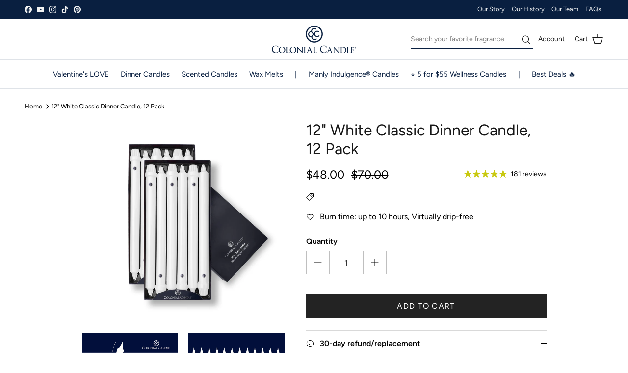

--- FILE ---
content_type: text/css
request_url: https://colonialcandle.com/cdn/shop/t/119/assets/boost-sd-custom.css?v=1769022075238
body_size: -448
content:
/*# sourceMappingURL=/cdn/shop/t/119/assets/boost-sd-custom.css.map?v=1769022075238 */


--- FILE ---
content_type: text/javascript
request_url: https://colonialcandle.com/cdn/shop/t/119/assets/boost-sd-custom.js?v=1769022075238
body_size: -435
content:
//# sourceMappingURL=/cdn/shop/t/119/assets/boost-sd-custom.js.map?v=1769022075238


--- FILE ---
content_type: text/javascript; charset=utf-8
request_url: https://colonialcandle.com/products/12in-classic-taper-candle-white.js
body_size: 1338
content:
{"id":8143248835,"title":"12\" White Classic Dinner Candle, 12 Pack","handle":"12in-classic-taper-candle-white","description":"\u003cp\u003eA glowing history.\u003c\/p\u003e\n\u003cp\u003eOur richly colored and elegant unscented twelve-inch White taper candles burn virtually drip-free for up to ten hours. With elegant simplicity, our unscented classic White taper candles bring a soothing touch to your home décor. \u003c\/p\u003e\n\u003cul\u003e\n\u003cli\u003eCOMPLIMENT ANY OCCASION | These taper candles feature an elegant design that is suitable for parties, weddings, and holiday dinners. These candle sticks are perfect in setting an elegant vibe and complement almost any décor.\u003c\/li\u003e\n\u003cli\u003eCLASSIC | The beveled base provides the stability and support needed for most taper holders. These tapers create a warm glow in every space.\u003c\/li\u003e\n\u003cli\u003eWHITE | A light and bright neutral color that will breathe fresh air into your home\u003c\/li\u003e\n\u003cli\u003eBURN | Made with high-quality wax to create a smooth, clean, virtually drip-free experience with a burn time of up to 10 hours each. These 100% natural premium cotton wick tapers produce a clean burn, with hardly any soot.\u003c\/li\u003e\n\u003cli\u003e\u003cspan\u003eMADE IN THE USA | Carefully crafted in our Elkin, North Carolina factory, we strive to give you the best experience with our candles.\u003c\/span\u003e\u003c\/li\u003e\n\u003c\/ul\u003e\n\u003cp\u003e\u003cb\u003e\u003cu\u003eProduct Specifications:\u003c\/u\u003e\u003c\/b\u003e\u003cbr\u003e\u003c\/p\u003e\n\u003cul\u003e\n\u003cli\u003eBrand: Colonial Candle®\u003c\/li\u003e\n\u003cli\u003eCollection:\u003cspan\u003e \u003c\/span\u003e\u003ca href=\"Classic%20Taper%20Candles%20|%20Colonial%20Candle%20\"\u003eClassic Dinner Candles\u003c\/a\u003e\n\u003c\/li\u003e\n\u003cli\u003eFragrance:\u003cspan\u003e \u003c\/span\u003eUnscented Candles\u003c\/li\u003e\n\u003cli\u003eProduct Type: Taper Candle\u003c\/li\u003e\n\u003cli\u003eBurn Time: Up to 10 hours each\u003c\/li\u003e\n\u003cli\u003eWick:\u003cspan\u003e \u003c\/span\u003e100% natural premium cotton wick\u003c\/li\u003e\n\u003cli\u003eMaterial: Premium paraffin-based wax\u003c\/li\u003e\n\u003cli\u003eDimensions: 12\" Length; 7\/8\" Diameter at base\u003c\/li\u003e\n\u003c\/ul\u003e","published_at":"2021-04-16T06:10:13-04:00","created_at":"2016-08-24T10:05:15-04:00","vendor":"Classic Dinner Candle","type":"Classic Taper","tags":["0","1","12 12 in","12 In","2023","all season select","all season tapers","Autumntaper","Bestseller","Bestseller Holiday","Classic","Classic Taper","Colonial Candle","Dinner \u0026 Entertaining","Exclude1909","FallTaper","FSBB","Irish","Large","Non Promo","ShareSale","Springtapers","status_active","Summertaper","Taper","temp_Easter","TempTag2023.09.19","Unscented","wedding tapers","wedding tapers - spring \u0026 summer","White","Wintertaper"],"price":4800,"price_min":4800,"price_max":4800,"available":true,"price_varies":false,"compare_at_price":7000,"compare_at_price_min":7000,"compare_at_price_max":7000,"compare_at_price_varies":false,"variants":[{"id":42511505195207,"title":"White \/ 12 In \/ 12","option1":"White","option2":"12 In","option3":"12","sku":"NCC12.02","requires_shipping":true,"taxable":true,"featured_image":null,"available":true,"name":"12\" White Classic Dinner Candle, 12 Pack - White \/ 12 In \/ 12","public_title":"White \/ 12 In \/ 12","options":["White","12 In","12"],"price":4800,"weight":100,"compare_at_price":7000,"inventory_quantity":100,"inventory_management":"shopify","inventory_policy":"deny","barcode":"048019082778","quantity_rule":{"min":1,"max":null,"increment":1},"quantity_price_breaks":[],"requires_selling_plan":false,"selling_plan_allocations":[]}],"images":["\/\/cdn.shopify.com\/s\/files\/1\/1358\/2163\/products\/wob2ioac0d8fyygo7ff4.jpg?v=1659014221","\/\/cdn.shopify.com\/s\/files\/1\/1358\/2163\/files\/NCC12.02_3.3.png?v=1745843969","\/\/cdn.shopify.com\/s\/files\/1\/1358\/2163\/files\/NCC12.02_2.2.jpg?v=1745843969"],"featured_image":"\/\/cdn.shopify.com\/s\/files\/1\/1358\/2163\/products\/wob2ioac0d8fyygo7ff4.jpg?v=1659014221","options":[{"name":"Color","position":1,"values":["White"]},{"name":"Size","position":2,"values":["12 In"]},{"name":"Pack of","position":3,"values":["12"]}],"url":"\/products\/12in-classic-taper-candle-white","media":[{"alt":"Overview of the Colonial Candle - 12\" White Classic Taper, 12 Pack","id":24788480950471,"position":1,"preview_image":{"aspect_ratio":1.0,"height":1000,"width":1000,"src":"https:\/\/cdn.shopify.com\/s\/files\/1\/1358\/2163\/products\/wob2ioac0d8fyygo7ff4.jpg?v=1659014221"},"aspect_ratio":1.0,"height":1000,"media_type":"image","src":"https:\/\/cdn.shopify.com\/s\/files\/1\/1358\/2163\/products\/wob2ioac0d8fyygo7ff4.jpg?v=1659014221","width":1000},{"alt":null,"id":34311933591751,"position":2,"preview_image":{"aspect_ratio":1.0,"height":1000,"width":1000,"src":"https:\/\/cdn.shopify.com\/s\/files\/1\/1358\/2163\/files\/NCC12.02_3.3.png?v=1745843969"},"aspect_ratio":1.0,"height":1000,"media_type":"image","src":"https:\/\/cdn.shopify.com\/s\/files\/1\/1358\/2163\/files\/NCC12.02_3.3.png?v=1745843969","width":1000},{"alt":null,"id":34311933558983,"position":3,"preview_image":{"aspect_ratio":1.0,"height":1000,"width":1000,"src":"https:\/\/cdn.shopify.com\/s\/files\/1\/1358\/2163\/files\/NCC12.02_2.2.jpg?v=1745843969"},"aspect_ratio":1.0,"height":1000,"media_type":"image","src":"https:\/\/cdn.shopify.com\/s\/files\/1\/1358\/2163\/files\/NCC12.02_2.2.jpg?v=1745843969","width":1000},{"alt":"colonial-candle-Taper_video","id":27594579443911,"position":4,"preview_image":{"aspect_ratio":0.8,"height":1350,"width":1080,"src":"https:\/\/cdn.shopify.com\/s\/files\/1\/1358\/2163\/products\/a944393601874084b1af6b0f53be65b6.thumbnail.0000000000.jpg?v=1660746989"},"aspect_ratio":0.8,"duration":23380,"media_type":"video","sources":[{"format":"mp4","height":480,"mime_type":"video\/mp4","url":"https:\/\/cdn.shopify.com\/videos\/c\/vp\/a944393601874084b1af6b0f53be65b6\/a944393601874084b1af6b0f53be65b6.SD-480p-1.5Mbps-8811901.mp4","width":384},{"format":"mp4","height":1080,"mime_type":"video\/mp4","url":"https:\/\/cdn.shopify.com\/videos\/c\/vp\/a944393601874084b1af6b0f53be65b6\/a944393601874084b1af6b0f53be65b6.HD-1080p-7.2Mbps-8811901.mp4","width":864},{"format":"mp4","height":720,"mime_type":"video\/mp4","url":"https:\/\/cdn.shopify.com\/videos\/c\/vp\/a944393601874084b1af6b0f53be65b6\/a944393601874084b1af6b0f53be65b6.HD-720p-4.5Mbps-8811901.mp4","width":576},{"format":"m3u8","height":1080,"mime_type":"application\/x-mpegURL","url":"https:\/\/cdn.shopify.com\/videos\/c\/vp\/a944393601874084b1af6b0f53be65b6\/a944393601874084b1af6b0f53be65b6.m3u8","width":864}]}],"requires_selling_plan":false,"selling_plan_groups":[]}

--- FILE ---
content_type: text/javascript
request_url: https://colonialcandle.com/cdn/shop/t/119/assets/video.js?v=61948905393951104701752677656
body_size: 529
content:
if(!customElements.get("video-component")){class Video extends HTMLElement{constructor(){super(),this.autoplay=this.dataset.autoplay==="true",this.background=this.dataset.background==="true",this.naturalWidth=this.dataset.naturalWidth==="true"}connectedCallback(){this.init()}init(){const url=this.dataset.videoUrl;url?url.includes("youtu.be")||url.includes("youtube.com")?(url.includes("v=")?this.videoId=url.split("v=").pop().split("&")[0]:this.videoId=url.split("?")[0].split("/").pop(),this.type="youtube",this.initYouTube()):url.includes("vimeo.com")&&(this.videoId=url.split("?")[0].split("/").pop(),this.type="vimeo",this.initVimeo()):(this.type="tag",this.initVideoTag()),this.background&&this.closest(".video-section").addEventListener("click",this.play.bind(this))}loadScript(src){if(document.querySelector(`script[src="${src}"]`))return;const s=document.createElement("script");s.src=src,s.onerror=err=>console.warn(`Unable to load script ${src}`,err),this.type==="vimeo"?s.onload=()=>document.dispatchEvent(new CustomEvent("on:vimeo-api:loaded")):this.type==="youtube"&&(window.onYouTubeIframeAPIReady=()=>document.dispatchEvent(new CustomEvent("on:youtube-api:loaded"))),document.body.appendChild(s)}initYouTube(){const initYTPlayer=()=>{YT.ready(()=>{this.player=new YT.Player(this.querySelector("div"),{videoId:this.videoId,width:"1280",height:"720",playerVars:{controls:this.background?0:1,disablekb:this.background?1:0,iv_load_policy:3,modestbranding:1,playsinline:1,rel:0},events:{onReady:this.handleYTReady.bind(this),onStateChange:this.handleYTStateChange.bind(this)}})})};window.YT?initYTPlayer():(document.addEventListener("on:youtube-api:loaded",initYTPlayer.bind(this)),this.loadScript("//www.youtube.com/iframe_api"))}initVimeo(){const initVimeoPlayer=async()=>{this.player=new Vimeo.Player(this,{id:this.videoId,width:"1280",height:"720",autoplay:this.autoplay,background:this.background,keyboard:!this.background,muted:this.autoplay}),await this.player.ready(),this.setupIframe("js-vimeo"),this.player.on("pause",()=>{this.inViewport&&(this.pausedByUser=!0)}),this.player.on("play",()=>{this.closest(".video-section").classList.add("video-section--played")}),this.play()};window.Vimeo?initVimeoPlayer():(document.addEventListener("on:vimeo-api:loaded",initVimeoPlayer.bind(this)),this.loadScript("//player.vimeo.com/api/player.js"))}initVideoTag(){if(this.player=this.querySelector("video"),this.player.addEventListener("pause",()=>{this.inViewport&&(this.pausedByUser=!0)}),this.player.currentTime>0&&!this.player.paused&&!this.player.ended&&this.player.readyState>2)this.closest(".video-section").classList.add("video-section--played");else{this.player.addEventListener("play",()=>{this.closest(".video-section").classList.add("video-section--played")}),this.addObserver(this.player);const deferredMedia=this.closest("deferred-media");(!deferredMedia||deferredMedia.loadTrigger!=="click")&&(this.player.muted=!0),this.play()}}handleYTReady(){this.setupIframe("js-youtube"),this.autoplay&&this.player.mute(),this.play()}handleYTStateChange(e){e.data===YT.PlayerState.PAUSED?this.inViewport&&(this.pausedByUser=!0):e.data===YT.PlayerState.ENDED?this.background&&this.player.playVideo():e.data===YT.PlayerState.PLAYING&&this.closest(".video-section").classList.add("video-section--played")}setupIframe(jsClass){this.autoplay&&!this.naturalWidth&&(this.style.width=`${this.clientHeight*1.7778}px`,window.addEventListener("resize",window.debounce(()=>{this.style.width=`${this.clientHeight*1.7778}px`},200))),this.iframe=this.querySelector("iframe"),this.iframe.title=this.dataset.description,this.iframe.classList.add(jsClass),this.addObserver(this.iframe)}play(){!this.player||this.pausedByUser||(this.type==="youtube"?this.player.playVideo():this.player.play())}pause(){this.player&&(this.type==="youtube"?this.player.getPlayerState()!==2&&(this.player.pauseVideo(),this.pausedByUser=!1):this.type==="vimeo"?this.player.getPaused().then(paused=>{paused||(this.player.pause(),this.pausedByUser=!1)}):this.player.paused||(this.player.pause(),this.pausedByUser=!1))}addObserver(el){if(!("IntersectionObserver"in window))return;new IntersectionObserver(entries=>{entries.forEach(entry=>{entry.isIntersecting?(this.inViewport=!0,this.play()):(this.inViewport=!1,this.pause())},{rootMargin:"0px 0px 200px 0px"})}).observe(el)}}customElements.define("video-component",Video)}
//# sourceMappingURL=/cdn/shop/t/119/assets/video.js.map?v=61948905393951104701752677656


--- FILE ---
content_type: application/x-javascript; charset=utf-8
request_url: https://bundler.nice-team.net/app/shop/status/colonial-candle.myshopify.com.js?1769022076
body_size: -384
content:
var bundler_settings_updated='1753164068';

--- FILE ---
content_type: text/javascript
request_url: https://cdn.starapps.studio/apps/vsk/colonial-candle/data.js
body_size: 17007
content:
"use strict";"undefined"==typeof window.starapps_data&&(window.starapps_data={}),"undefined"==typeof window.starapps_data.product_groups&&(window.starapps_data.product_groups=[{"id":86293,"products_preset_id":12509,"collections_swatch":"first_product_image","group_name":"15 oz MI Adventure Collection_Fragrance","option_name":"Fragrance Name","collections_preset_id":12511,"display_position":"top","products_swatch":"first_product_image","mobile_products_preset_id":12509,"mobile_products_swatch":"first_product_image","mobile_collections_preset_id":12511,"mobile_collections_swatch":"first_product_image","same_products_preset_for_mobile":true,"same_collections_preset_for_mobile":true,"option_values":[{"id":6689457537223,"option_value":"Full Throttle","handle":"127669-manly-indulgence-jar-adventure-collection-full-throttle","published":true,"swatch_src":"No","swatch_value":null}]},{"id":58226,"products_preset_id":12515,"collections_swatch":"first_product_image","group_name":"1909_Fragrance_20 oz","option_name":"Fragrance","collections_preset_id":12511,"display_position":"top","products_swatch":"first_product_image","mobile_products_preset_id":12515,"mobile_products_swatch":"first_product_image","mobile_collections_preset_id":12511,"mobile_collections_swatch":"first_product_image","same_products_preset_for_mobile":false,"same_collections_preset_for_mobile":true,"option_values":[{"id":6562505654471,"option_value":"Oroblanco Citrus","handle":"125862-colonial-candle-jar-1909-oroblanco-citrus","published":true,"swatch_src":"No","swatch_value":null},{"id":6562506342599,"option_value":"Agave Citron","handle":"125865-colonial-candle-jar-1909-agave-citron","published":true,"swatch_src":"No","swatch_value":null},{"id":6562506637511,"option_value":"Coconut Milk \u0026 Lychee","handle":"125867-colonial-candle-jar-1909-coconut-milk-lychee","published":true,"swatch_src":"No","swatch_value":null},{"id":6562507260103,"option_value":"Sandalwood \u0026 Saffron","handle":"125869-colonial-candle-jar-1909-sandalwood-saffron","published":true,"swatch_src":"No","swatch_value":null},{"id":6562507489479,"option_value":"Gardenia Blush","handle":"125872-colonial-candle-jar-1909-gardenia-blush","published":true,"swatch_src":"No","swatch_value":null}]},{"id":4207147,"products_preset_id":12509,"collections_swatch":"first_product_image","group_name":"8oz MI Classic+ Gift Collection_Fragrance","option_name":"Fragrance Name","collections_preset_id":12511,"display_position":"top","products_swatch":"first_product_image","mobile_products_preset_id":12509,"mobile_products_swatch":"first_product_image","mobile_collections_preset_id":12511,"mobile_collections_swatch":"first_product_image","same_products_preset_for_mobile":true,"same_collections_preset_for_mobile":true,"option_values":[{"id":8106126409927,"option_value":"Wingman","handle":"wingman-manly-indulgence-classicplus-gift-collection-8-oz","published":true,"swatch_src":null,"swatch_value":null},{"id":8105975414983,"option_value":"5 O'clock Shadow","handle":"5-oclock-shadow-manly-indulgence-gift-collection-8-oz","published":true,"swatch_src":null,"swatch_value":null},{"id":8106101833927,"option_value":"Last Call","handle":"last-call-manly-indulgence-classicplus-gift-collection-8-oz","published":true,"swatch_src":null,"swatch_value":null},{"id":8106091610311,"option_value":"Bachelor Pad","handle":"bachelor-pad-manly-indulgence-classicplus-gift-collection-8-oz","published":true,"swatch_src":null,"swatch_value":null}]},{"id":43922,"products_preset_id":12509,"collections_swatch":"first_product_image","group_name":"All American_Fragrance","option_name":"Fragrance","collections_preset_id":12511,"display_position":"top","products_swatch":"first_product_image","mobile_products_preset_id":12509,"mobile_products_swatch":"first_product_image","mobile_collections_preset_id":12511,"mobile_collections_swatch":"first_product_image","same_products_preset_for_mobile":true,"same_collections_preset_for_mobile":true,"option_values":[{"id":6189516062919,"option_value":"Oakmoss \u0026 Amber","handle":"127670-manly-indulgence-jar-all-american-oakmoss-amber","published":true,"swatch_src":"No","swatch_value":null},{"id":6189516226759,"option_value":"Spiced Tobacco","handle":"127671-manly-indulgence-jar-all-american-spiced-tobacco","published":true,"swatch_src":"No","swatch_value":null},{"id":6189516423367,"option_value":"Peppered Pine","handle":"127672-manly-indulgence-jar-all-american-peppered-pine","published":true,"swatch_src":"No","swatch_value":null},{"id":6189516521671,"option_value":"Citrus Teakwood","handle":"127673-manly-indulgence-jar-all-american-citrus-teakwood","published":true,"swatch_src":"No","swatch_value":null},{"id":6189516751047,"option_value":"Oud Santal","handle":"127677-manly-indulgence-jar-all-american-oud-santal","published":true,"swatch_src":"No","swatch_value":null},{"id":6189516685511,"option_value":"Patchouli Musk","handle":"127676-manly-indulgence-jar-all-american-patchouli-musk","published":true,"swatch_src":"No","swatch_value":null},{"id":6189516882119,"option_value":"Hemp \u0026 Earl Grey","handle":"127678-manly-indulgence-jar-all-american-hemp-earl-grey","published":true,"swatch_src":"No","swatch_value":null},{"id":6189517144263,"option_value":"Vanilla \u0026 Warm Tobacco","handle":"127679-manly-indulgence-jar-all-american-vanilla-warm-tobacco","published":true,"swatch_src":"No","swatch_value":null},{"id":6189517275335,"option_value":"Juniper Cypress","handle":"127680-manly-indulgence-jar-all-american-juniper-cypress","published":true,"swatch_src":"No","swatch_value":null},{"id":6189517439175,"option_value":"Mahogany Leather","handle":"127681-manly-indulgence-jar-all-american-mahogany-leather","published":true,"swatch_src":"No","swatch_value":null}]},{"id":4660729,"products_preset_id":12509,"collections_swatch":"first_product_image","group_name":"Bundles_Fall\u0026Holiday","option_name":"Curated Bundles","collections_preset_id":12511,"display_position":"top","products_swatch":"first_product_image","mobile_products_preset_id":12509,"mobile_products_swatch":"first_product_image","mobile_collections_preset_id":12511,"mobile_collections_swatch":"first_product_image","same_products_preset_for_mobile":true,"same_collections_preset_for_mobile":true,"option_values":[{"id":8220721905863,"option_value":"Bayberry Traditions Set","handle":"bayberry-traditions-bundle","published":true,"swatch_src":null,"swatch_value":null},{"id":8220751298759,"option_value":"Bayberry Festive Essentials Set","handle":"bayberry-festive-essentials-set","published":true,"swatch_src":null,"swatch_value":null},{"id":8225777516743,"option_value":"Holiday Hearth Candle Set","handle":"holiday-hearth-candle-set","published":true,"swatch_src":null,"swatch_value":null},{"id":8231461322951,"option_value":"Holiday Harmony Ovals Set","handle":"holiday-harmony-ovals-set","published":true,"swatch_src":null,"swatch_value":null}]},{"id":88915,"products_preset_id":12509,"collections_swatch":"first_product_image","group_name":"CBCC Desert Collection 14.5 oz_Fragrance","option_name":"Fragrance","collections_preset_id":12511,"display_position":"top","products_swatch":"first_product_image","mobile_products_preset_id":12509,"mobile_products_swatch":"first_product_image","mobile_collections_preset_id":12511,"mobile_collections_swatch":"first_product_image","same_products_preset_for_mobile":true,"same_collections_preset_for_mobile":true,"option_values":[{"id":6689654735047,"option_value":"Prickly Cactus","handle":"127046-colonial-candle-jar-2021-spring-desert-prickly-cactus","published":true,"swatch_src":"No","swatch_value":null},{"id":6689654964423,"option_value":"Mojave Ginger","handle":"127048-colonial-candle-jar-2021-spring-desert-mojave-ginger","published":true,"swatch_src":"No","swatch_value":null}]},{"id":44756,"products_preset_id":12509,"collections_swatch":"first_product_image","group_name":"Celebration Candle","option_name":"","collections_preset_id":12511,"display_position":"top","products_swatch":"first_product_image","mobile_products_preset_id":12509,"mobile_products_swatch":"first_product_image","mobile_collections_preset_id":12511,"mobile_collections_swatch":"first_product_image","same_products_preset_for_mobile":true,"same_collections_preset_for_mobile":true,"option_values":[{"id":8841124931,"option_value":"12\" Advent 4 Pack","handle":"12in-handipt-taper-candle-advent-gift-set","published":true,"swatch_src":"No","swatch_value":null},{"id":8663185027,"option_value":"10\" Bayberry 2 Pack","handle":"bayberry-christmas-taper-kit","published":true,"swatch_src":null,"swatch_value":null}]},{"id":167021,"products_preset_id":12512,"collections_swatch":"first_product_image","group_name":"Classic Cylinder A Size Cranberry Cosmo","option_name":"Size","collections_preset_id":12511,"display_position":"top","products_swatch":"first_product_image","mobile_products_preset_id":1446383,"mobile_products_swatch":"first_product_image","mobile_collections_preset_id":12511,"mobile_collections_swatch":"first_product_image","same_products_preset_for_mobile":false,"same_collections_preset_for_mobile":true,"option_values":[{"id":4737990197336,"option_value":"11 oz","handle":"126390-colonial-candle-jar-core-cranberry-cosmo","published":true,"swatch_src":"No","swatch_value":null},{"id":4737986527320,"option_value":"19 oz","handle":"126377-colonial-candle-jar-core-cranberry-cosmo","published":true,"swatch_src":"No","swatch_value":null}]},{"id":6455042,"products_preset_id":1393538,"collections_swatch":"first_product_image","group_name":"Classic Cylinder A Size Harvest Pumpkin","option_name":"Size","collections_preset_id":12511,"display_position":"top","products_swatch":"first_product_image","mobile_products_preset_id":1446383,"mobile_products_swatch":"first_product_image","mobile_collections_preset_id":12511,"mobile_collections_swatch":"first_product_image","same_products_preset_for_mobile":false,"same_collections_preset_for_mobile":true,"option_values":[{"id":4737993703512,"option_value":"19 oz","handle":"126413-colonial-candle-2020-harvest-pumpkin","published":true,"swatch_src":null,"swatch_value":null}]},{"id":167009,"products_preset_id":1393538,"collections_swatch":"first_product_image","group_name":"Classic Cylinder A Size Holiday Sparkle","option_name":"Size","collections_preset_id":12511,"display_position":"top","products_swatch":"first_product_image","mobile_products_preset_id":1446383,"mobile_products_swatch":"first_product_image","mobile_collections_preset_id":12511,"mobile_collections_swatch":"first_product_image","same_products_preset_for_mobile":false,"same_collections_preset_for_mobile":true,"option_values":[{"id":4737994489944,"option_value":"11 oz","handle":"126671-colonial-candle-2020-harvest-holiday-holiday-sparkle","published":true,"swatch_src":"No","swatch_value":null},{"id":4737994162264,"option_value":"19 oz","handle":"126669-colonial-candle-2020-harvest-holiday-holiday-sparkle","published":true,"swatch_src":"No","swatch_value":null}]},{"id":167035,"products_preset_id":1393538,"collections_swatch":"first_product_image","group_name":"Classic Cylinder A Size Pink Grapefruit","option_name":"Size","collections_preset_id":12510,"display_position":"top","products_swatch":"first_product_image","mobile_products_preset_id":1446383,"mobile_products_swatch":"first_product_image","mobile_collections_preset_id":12510,"mobile_collections_swatch":"first_product_image","same_products_preset_for_mobile":false,"same_collections_preset_for_mobile":true,"option_values":[{"id":4737991606360,"option_value":"11 oz","handle":"126394-colonial-candle-jar-core-pink-grapefruit","published":true,"swatch_src":"No","swatch_value":null},{"id":4737987739736,"option_value":"19 oz","handle":"126381-colonial-candle-jar-core-pink-grapefruit","published":true,"swatch_src":"No","swatch_value":null}]},{"id":167011,"products_preset_id":1393538,"collections_swatch":"first_product_image","group_name":"Classic Cylinder A Size Winter Woods","option_name":"Size","collections_preset_id":12511,"display_position":"top","products_swatch":"first_product_image","mobile_products_preset_id":1446383,"mobile_products_swatch":"first_product_image","mobile_collections_preset_id":12511,"mobile_collections_swatch":"first_product_image","same_products_preset_for_mobile":false,"same_collections_preset_for_mobile":true,"option_values":[{"id":4737994358872,"option_value":"19 oz","handle":"126670-colonial-candle-2020-harvest-holiday-winter-woods","published":true,"swatch_src":"No","swatch_value":null}]},{"id":167041,"products_preset_id":1393538,"collections_swatch":"first_product_image","group_name":"Classic Cylinder B 11oz Fragrance","option_name":"Fragrance","collections_preset_id":12511,"display_position":"top","products_swatch":"first_product_image","mobile_products_preset_id":1446383,"mobile_products_swatch":"first_product_image","mobile_collections_preset_id":12511,"mobile_collections_swatch":"first_product_image","same_products_preset_for_mobile":false,"same_collections_preset_for_mobile":true,"option_values":[{"id":4737994489944,"option_value":"Holiday Sparkle","handle":"126671-colonial-candle-2020-harvest-holiday-holiday-sparkle","published":true,"swatch_src":"No","swatch_value":null},{"id":4737990197336,"option_value":"Cranberry Cosmo","handle":"126390-colonial-candle-jar-core-cranberry-cosmo","published":true,"swatch_src":"No","swatch_value":null},{"id":4737991606360,"option_value":"Pink Grapefruit","handle":"126394-colonial-candle-jar-core-pink-grapefruit","published":true,"swatch_src":"No","swatch_value":null}]},{"id":167037,"products_preset_id":1393538,"collections_swatch":"first_product_image","group_name":"Classic Cylinder B 19oz Fragrance","option_name":"Fragrance","collections_preset_id":12511,"display_position":"top","products_swatch":"first_product_image","mobile_products_preset_id":1446383,"mobile_products_swatch":"first_product_image","mobile_collections_preset_id":12511,"mobile_collections_swatch":"first_product_image","same_products_preset_for_mobile":false,"same_collections_preset_for_mobile":true,"option_values":[{"id":4737994162264,"option_value":"Holiday Sparkle","handle":"126669-colonial-candle-2020-harvest-holiday-holiday-sparkle","published":true,"swatch_src":"No","swatch_value":null},{"id":4737994358872,"option_value":"Winter Woods","handle":"126670-colonial-candle-2020-harvest-holiday-winter-woods","published":true,"swatch_src":"No","swatch_value":null},{"id":4737993703512,"option_value":"Harvest Pumpkin","handle":"126413-colonial-candle-2020-harvest-pumpkin","published":true,"swatch_src":"No","swatch_value":null},{"id":4737986527320,"option_value":"Cranberry Cosmo","handle":"126377-colonial-candle-jar-core-cranberry-cosmo","published":true,"swatch_src":"No","swatch_value":null},{"id":4737986887768,"option_value":"Eucalyptus Mint","handle":"126378-colonial-candle-jar-core-eucalyptus-mint","published":true,"swatch_src":"No","swatch_value":null},{"id":4737987248216,"option_value":"French Lavender","handle":"126379-colonial-candle-jar-core-french-lavender","published":true,"swatch_src":"No","swatch_value":null},{"id":4737987739736,"option_value":"Pink Grapefruit","handle":"126381-colonial-candle-jar-core-pink-grapefruit","published":true,"swatch_src":"No","swatch_value":null},{"id":4737988624472,"option_value":"Watermelon Lemonade","handle":"126384-colonial-candle-jar-core-watermelon-lemonade","published":true,"swatch_src":"No","swatch_value":null},{"id":4737994948696,"option_value":"Garden Peony","handle":"126813-colonial-candle-jar-core-garden-peony","published":true,"swatch_src":"No","swatch_value":null},{"id":4737995472984,"option_value":"Pink Cherry Blossom","handle":"126814-colonial-candle-core-cherry-blossom","published":true,"swatch_src":"No","swatch_value":null}]},{"id":167013,"products_preset_id":12509,"collections_swatch":"first_product_image","group_name":"Classic Cylinder_Size_French Lavender","option_name":"Size","collections_preset_id":12511,"display_position":"top","products_swatch":"first_product_image","mobile_products_preset_id":12509,"mobile_products_swatch":"first_product_image","mobile_collections_preset_id":12511,"mobile_collections_swatch":"first_product_image","same_products_preset_for_mobile":true,"same_collections_preset_for_mobile":true,"option_values":[{"id":4737987248216,"option_value":"19 oz","handle":"126379-colonial-candle-jar-core-french-lavender","published":true,"swatch_src":"No","swatch_value":null}]},{"id":167028,"products_preset_id":12509,"collections_swatch":"first_product_image","group_name":"Classic Cylinder_Size_Garden Peony","option_name":"Size","collections_preset_id":12511,"display_position":"top","products_swatch":"first_product_image","mobile_products_preset_id":12509,"mobile_products_swatch":"first_product_image","mobile_collections_preset_id":12511,"mobile_collections_swatch":"first_product_image","same_products_preset_for_mobile":true,"same_collections_preset_for_mobile":true,"option_values":[{"id":4737994948696,"option_value":"19 oz","handle":"126813-colonial-candle-jar-core-garden-peony","published":true,"swatch_src":"No","swatch_value":null}]},{"id":167033,"products_preset_id":12509,"collections_swatch":"first_product_image","group_name":"Classic Cylinder_Size_Watermelon Lemonade","option_name":"Size","collections_preset_id":12511,"display_position":"top","products_swatch":"first_product_image","mobile_products_preset_id":12509,"mobile_products_swatch":"first_product_image","mobile_collections_preset_id":12511,"mobile_collections_swatch":"first_product_image","same_products_preset_for_mobile":true,"same_collections_preset_for_mobile":true,"option_values":[{"id":4737988624472,"option_value":"19 oz","handle":"126384-colonial-candle-jar-core-watermelon-lemonade","published":true,"swatch_src":"No","swatch_value":null}]},{"id":21332,"products_preset_id":12509,"collections_swatch":"first_product_image","group_name":"Classic Melts","option_name":"Fragrance","collections_preset_id":12511,"display_position":"top","products_swatch":"first_product_image","mobile_products_preset_id":12509,"mobile_products_swatch":"first_product_image","mobile_collections_preset_id":12511,"mobile_collections_swatch":"first_product_image","same_products_preset_for_mobile":true,"same_collections_preset_for_mobile":true,"option_values":[{"id":4766050418776,"option_value":"Apple Allspice","handle":"126430-colonial-candle-wax-melt-colonial-classic-wax-melts-apple-allspice","published":true,"swatch_src":"No","swatch_value":null},{"id":4766050910296,"option_value":"Harvest Pumpkin","handle":"126820-colonial-candle-wax-melt-colonial-classic-wax-melts-harvest-pumpkin","published":true,"swatch_src":"No","swatch_value":null},{"id":4766050287704,"option_value":"Salted Caramel","handle":"126427-colonial-candle-wax-melt-colonial-classic-wax-melts-salted-caramel","published":true,"swatch_src":"No","swatch_value":null},{"id":4766050648152,"option_value":"Cranberry Cosmo","handle":"126440-colonial-candle-wax-melt-colonial-classic-wax-melts-cranberry-cosmo","published":true,"swatch_src":"No","swatch_value":null},{"id":8368045916359,"option_value":"Assorted pack of  4","handle":"colonial-classic-melts-4-pack","published":true,"swatch_src":null,"swatch_value":null}]},{"id":6449731,"products_preset_id":1393538,"collections_swatch":"first_product_image","group_name":"DinnerCandle_Classic_A_10in_Pack_CCgreen","option_name":"Pack of","collections_preset_id":null,"display_position":"top","products_swatch":"first_product_image","mobile_products_preset_id":1393538,"mobile_products_swatch":"first_product_image","mobile_collections_preset_id":null,"mobile_collections_swatch":"first_product_image","same_products_preset_for_mobile":true,"same_collections_preset_for_mobile":true,"option_values":[{"id":7181911654599,"option_value":"6 pack","handle":"10in-classic-taper-candle-green-6-pk","published":true,"swatch_src":null,"swatch_value":null},{"id":7238530269383,"option_value":"12 pack","handle":"10in-classic-taper-candle-colonialgreen","published":true,"swatch_src":null,"swatch_value":null}]},{"id":6449726,"products_preset_id":1393538,"collections_swatch":"first_product_image","group_name":"DinnerCandle_Classic_A_10in_Pack_Evergreen","option_name":"Pack of","collections_preset_id":null,"display_position":"top","products_swatch":"first_product_image","mobile_products_preset_id":1446383,"mobile_products_swatch":"first_product_image","mobile_collections_preset_id":null,"mobile_collections_swatch":"first_product_image","same_products_preset_for_mobile":false,"same_collections_preset_for_mobile":true,"option_values":[{"id":7181911589063,"option_value":"6 pack","handle":"10in-classic-taper-candle-evergreen-6-pk","published":true,"swatch_src":null,"swatch_value":null},{"id":8143234115,"option_value":"12 pack","handle":"10in-classic-taper-candle-evergreen","published":true,"swatch_src":null,"swatch_value":null}]},{"id":6449720,"products_preset_id":1393538,"collections_swatch":"first_product_image","group_name":"DinnerCandle_Classic_A_10in_Pack_Ivory","option_name":"Pack of","collections_preset_id":12511,"display_position":"top","products_swatch":"first_product_image","mobile_products_preset_id":1393538,"mobile_products_swatch":"first_product_image","mobile_collections_preset_id":12511,"mobile_collections_swatch":"first_product_image","same_products_preset_for_mobile":true,"same_collections_preset_for_mobile":true,"option_values":[{"id":7181911752903,"option_value":"6 pack","handle":"10in-classic-taper-candle-ivory-6-pk","published":true,"swatch_src":null,"swatch_value":null},{"id":8143235779,"option_value":"12 pack","handle":"10in-classic-taper-candle-ivory","published":true,"swatch_src":null,"swatch_value":null}]},{"id":6449729,"products_preset_id":1393538,"collections_swatch":"first_product_image","group_name":"DinnerCandle_Classic_A_10in_Pack_Red","option_name":"Pack of","collections_preset_id":null,"display_position":"top","products_swatch":"first_product_image","mobile_products_preset_id":1393538,"mobile_products_swatch":"first_product_image","mobile_collections_preset_id":null,"mobile_collections_swatch":"first_product_image","same_products_preset_for_mobile":true,"same_collections_preset_for_mobile":true,"option_values":[{"id":7181911851207,"option_value":"6 pack","handle":"10in-classic-taper-candle-red-6-pk","published":true,"swatch_src":null,"swatch_value":null},{"id":8143235075,"option_value":"12 pack","handle":"10in-classic-taper-candle-red","published":true,"swatch_src":null,"swatch_value":null}]},{"id":6449728,"products_preset_id":1393538,"collections_swatch":"first_product_image","group_name":"DinnerCandle_Classic_A_10in_Pack_TradCranberry","option_name":"Pack of","collections_preset_id":null,"display_position":"top","products_swatch":"first_product_image","mobile_products_preset_id":1393538,"mobile_products_swatch":"first_product_image","mobile_collections_preset_id":null,"mobile_collections_swatch":"first_product_image","same_products_preset_for_mobile":true,"same_collections_preset_for_mobile":true,"option_values":[{"id":7181911916743,"option_value":"6 pack","handle":"10in-classic-taper-candle-traditional-cranberry-6-pk","published":true,"swatch_src":null,"swatch_value":null},{"id":7238530662599,"option_value":"12 pack","handle":"10in-classic-taper-candle-traditionalcranberry","published":true,"swatch_src":null,"swatch_value":null}]},{"id":6449725,"products_preset_id":1393538,"collections_swatch":"first_product_image","group_name":"DinnerCandle_Classic_A_10in_Pack_White","option_name":"Pack of","collections_preset_id":null,"display_position":"top","products_swatch":"first_product_image","mobile_products_preset_id":1393538,"mobile_products_swatch":"first_product_image","mobile_collections_preset_id":null,"mobile_collections_swatch":"first_product_image","same_products_preset_for_mobile":true,"same_collections_preset_for_mobile":true,"option_values":[{"id":7181912015047,"option_value":"6 pack","handle":"10in-classic-taper-candle-white-6-pk","published":true,"swatch_src":null,"swatch_value":null},{"id":8143233795,"option_value":"12 pack","handle":"10in-classic-taper-candle-white","published":true,"swatch_src":null,"swatch_value":null}]},{"id":167690,"products_preset_id":1393538,"collections_swatch":"first_product_image","group_name":"DinnerCandle_Classic_B_Size_Amber","option_name":"Size","collections_preset_id":12511,"display_position":"top","products_swatch":"first_product_image","mobile_products_preset_id":1393538,"mobile_products_swatch":"first_product_image","mobile_collections_preset_id":12511,"mobile_collections_swatch":"first_product_image","same_products_preset_for_mobile":true,"same_collections_preset_for_mobile":true,"option_values":[{"id":7238531973319,"option_value":"8 In","handle":"8in-classic-taper-candle-amber","published":true,"swatch_src":"No","swatch_value":null},{"id":7220486471879,"option_value":"10 In","handle":"10in-classic-taper-candle-amber","published":true,"swatch_src":"No","swatch_value":null},{"id":7238530957511,"option_value":"12 In","handle":"12in-classic-taper-candle-amber","published":true,"swatch_src":"No","swatch_value":null}]},{"id":167692,"products_preset_id":1393538,"collections_swatch":"first_product_image","group_name":"DinnerCandle_Classic_B_Size_Black","option_name":"Size","collections_preset_id":12511,"display_position":"top","products_swatch":"first_product_image","mobile_products_preset_id":1393538,"mobile_products_swatch":"first_product_image","mobile_collections_preset_id":12511,"mobile_collections_swatch":"first_product_image","same_products_preset_for_mobile":true,"same_collections_preset_for_mobile":true,"option_values":[{"id":8143195907,"option_value":"8 In","handle":"8in-classic-taper-candle-black","published":true,"swatch_src":"No","swatch_value":null},{"id":8143234755,"option_value":"10 In","handle":"10in-classic-taper-candle-black","published":true,"swatch_src":"No","swatch_value":null},{"id":8143249987,"option_value":"12 In","handle":"12in-classic-taper-candle-black","published":true,"swatch_src":"No","swatch_value":null}]},{"id":4189857,"products_preset_id":1393538,"collections_swatch":"first_product_image","group_name":"DinnerCandle_Classic_B_Size_Caramel","option_name":"Size","collections_preset_id":12511,"display_position":"top","products_swatch":"first_product_image","mobile_products_preset_id":1393538,"mobile_products_swatch":"first_product_image","mobile_collections_preset_id":12511,"mobile_collections_swatch":"first_product_image","same_products_preset_for_mobile":true,"same_collections_preset_for_mobile":true,"option_values":[{"id":8071821295815,"option_value":"8 Inch","handle":"caramel-classic-dinner-candle-8-inch-12-pack","published":true,"swatch_src":null,"swatch_value":null},{"id":8071821164743,"option_value":"10 Inch","handle":"caramel-classic-dinner-candle-10-inch-12-pack","published":true,"swatch_src":null,"swatch_value":null},{"id":8071810285767,"option_value":"12 Inch","handle":"caramel-classic-dinner-candle-12-inch-12-pack","published":true,"swatch_src":null,"swatch_value":null}]},{"id":167697,"products_preset_id":1393538,"collections_swatch":"first_product_image","group_name":"DinnerCandle_Classic_B_Size_CCGreen","option_name":"Size","collections_preset_id":12511,"display_position":"top","products_swatch":"first_product_image","mobile_products_preset_id":1393538,"mobile_products_swatch":"first_product_image","mobile_collections_preset_id":12511,"mobile_collections_swatch":"first_product_image","same_products_preset_for_mobile":true,"same_collections_preset_for_mobile":true,"option_values":[{"id":8662406595,"option_value":"8 In","handle":"8in-classic-taper-candle-colonial-green","published":true,"swatch_src":"No","swatch_value":null},{"id":7238530269383,"option_value":"10 In","handle":"10in-classic-taper-candle-colonialgreen","published":true,"swatch_src":"No","swatch_value":null},{"id":7220486570183,"option_value":"12 In","handle":"12in-classic-taper-candle-colonialgreen","published":true,"swatch_src":"No","swatch_value":null}]},{"id":167695,"products_preset_id":1393538,"collections_swatch":"first_product_image","group_name":"DinnerCandle_Classic_B_Size_CoastalBlue","option_name":"Size","collections_preset_id":12511,"display_position":"top","products_swatch":"first_product_image","mobile_products_preset_id":1393538,"mobile_products_swatch":"first_product_image","mobile_collections_preset_id":12511,"mobile_collections_swatch":"first_product_image","same_products_preset_for_mobile":true,"same_collections_preset_for_mobile":true,"option_values":[{"id":7424926875847,"option_value":"8 In","handle":"8in-classic-taper-candle-coastal-blue","published":true,"swatch_src":"No","swatch_value":null},{"id":7238530203847,"option_value":"10 In","handle":"10in-classic-taper-candle-coastal-blue","published":true,"swatch_src":"No","swatch_value":null},{"id":8143251779,"option_value":"12 In","handle":"12in-classic-taper-candle-coastalblue","published":true,"swatch_src":"No","swatch_value":null}]},{"id":167699,"products_preset_id":1393538,"collections_swatch":"first_product_image","group_name":"DinnerCandle_Classic_B_Size_Evergreen","option_name":"Size","collections_preset_id":12511,"display_position":"top","products_swatch":"first_product_image","mobile_products_preset_id":1446383,"mobile_products_swatch":"first_product_image","mobile_collections_preset_id":12511,"mobile_collections_swatch":"first_product_image","same_products_preset_for_mobile":false,"same_collections_preset_for_mobile":true,"option_values":[{"id":8143195011,"option_value":"8 In","handle":"8in-classic-taper-candle-evergreen","published":true,"swatch_src":"No","swatch_value":null},{"id":8143234115,"option_value":"10 In","handle":"10in-classic-taper-candle-evergreen","published":true,"swatch_src":"No","swatch_value":null},{"id":8143249155,"option_value":"12 In","handle":"12in-classic-taper-candle-evergreen","published":true,"swatch_src":"No","swatch_value":null}]},{"id":167701,"products_preset_id":1393538,"collections_swatch":"first_product_image","group_name":"DinnerCandle_Classic_B_Size_Indigo","option_name":"Size","collections_preset_id":12511,"display_position":"top","products_swatch":"first_product_image","mobile_products_preset_id":1393538,"mobile_products_swatch":"first_product_image","mobile_collections_preset_id":12511,"mobile_collections_swatch":"first_product_image","same_products_preset_for_mobile":true,"same_collections_preset_for_mobile":true,"option_values":[{"id":8143195395,"option_value":"8 In","handle":"8in-classic-taper-candle-indigo","published":true,"swatch_src":"No","swatch_value":null},{"id":7238530400455,"option_value":"10 In","handle":"10in-classic-taper-candle-indigo","published":true,"swatch_src":"No","swatch_value":null},{"id":8143249411,"option_value":"12 In","handle":"12in-classic-taper-candle-indigo","published":true,"swatch_src":"No","swatch_value":null}]},{"id":167702,"products_preset_id":1393538,"collections_swatch":"first_product_image","group_name":"DinnerCandle_Classic_B_Size_Ivory","option_name":"Size","collections_preset_id":12511,"display_position":"top","products_swatch":"first_product_image","mobile_products_preset_id":1393538,"mobile_products_swatch":"first_product_image","mobile_collections_preset_id":12511,"mobile_collections_swatch":"first_product_image","same_products_preset_for_mobile":true,"same_collections_preset_for_mobile":true,"option_values":[{"id":8143196931,"option_value":"8 In","handle":"8in-classic-taper-candle-ivory","published":true,"swatch_src":"No","swatch_value":null},{"id":8143235779,"option_value":"10 In","handle":"10in-classic-taper-candle-ivory","published":true,"swatch_src":"No","swatch_value":null},{"id":8143251011,"option_value":"12 In","handle":"12in-classic-taper-candle-ivory","published":true,"swatch_src":"No","swatch_value":null}]},{"id":167703,"products_preset_id":1393538,"collections_swatch":"first_product_image","group_name":"DinnerCandle_Classic_B_Size_Limoncello","option_name":"Size","collections_preset_id":12511,"display_position":"top","products_swatch":"first_product_image","mobile_products_preset_id":1393538,"mobile_products_swatch":"first_product_image","mobile_collections_preset_id":12511,"mobile_collections_swatch":"first_product_image","same_products_preset_for_mobile":true,"same_collections_preset_for_mobile":true,"option_values":[{"id":7238532006087,"option_value":"8 In","handle":"8in-classic-taper-candle-limoncello","published":true,"swatch_src":"No","swatch_value":null},{"id":7238530498759,"option_value":"10 In","handle":"10in-classic-taper-candle-limoncello","published":true,"swatch_src":"No","swatch_value":null},{"id":8143249091,"option_value":"12 In","handle":"12in-classic-taper-candle-limoncello","published":true,"swatch_src":"No","swatch_value":null}]},{"id":6449976,"products_preset_id":1393538,"collections_swatch":"first_product_image","group_name":"DinnerCandle_Classic_B_Size_Mocha","option_name":"Size","collections_preset_id":12511,"display_position":"top","products_swatch":"first_product_image","mobile_products_preset_id":1393538,"mobile_products_swatch":"first_product_image","mobile_collections_preset_id":12511,"mobile_collections_swatch":"first_product_image","same_products_preset_for_mobile":true,"same_collections_preset_for_mobile":true,"option_values":[{"id":8412550103239,"option_value":"8 Inch","handle":"8-inch-mocha-classic-dinner-candle-12-pack","published":true,"swatch_src":null,"swatch_value":null},{"id":8412538667207,"option_value":"10 Inch","handle":"10-inch-mocha-classic-dinner-candle-12-pack","published":true,"swatch_src":null,"swatch_value":null},{"id":8412516810951,"option_value":"12 Inch","handle":"12-inch-mocha-classic-dinner-candle-12-pack","published":true,"swatch_src":null,"swatch_value":null}]},{"id":167704,"products_preset_id":1393538,"collections_swatch":"first_product_image","group_name":"DinnerCandle_Classic_B_Size_Mulberry","option_name":"Size","collections_preset_id":12511,"display_position":"top","products_swatch":"first_product_image","mobile_products_preset_id":1393538,"mobile_products_swatch":"first_product_image","mobile_collections_preset_id":12511,"mobile_collections_swatch":"first_product_image","same_products_preset_for_mobile":true,"same_collections_preset_for_mobile":true,"option_values":[{"id":7424927203527,"option_value":"8 In","handle":"8in-classic-taper-candle-mulberry","published":true,"swatch_src":"No","swatch_value":null},{"id":8143235971,"option_value":"10 In","handle":"10in-classic-taper-candle-mulberry","published":true,"swatch_src":"No","swatch_value":null},{"id":7424925597895,"option_value":"12 In","handle":"12in-classic-taper-candle-mulberry","published":true,"swatch_src":"No","swatch_value":null}]},{"id":6449977,"products_preset_id":1393538,"collections_swatch":"first_product_image","group_name":"DinnerCandle_Classic_B_Size_PersianPink","option_name":"Size","collections_preset_id":null,"display_position":"top","products_swatch":"first_product_image","mobile_products_preset_id":1393538,"mobile_products_swatch":"first_product_image","mobile_collections_preset_id":null,"mobile_collections_swatch":"first_product_image","same_products_preset_for_mobile":true,"same_collections_preset_for_mobile":true,"option_values":[{"id":7848016838855,"option_value":"8 Inch","handle":"8inch-classic-candle-persian-pink-12-pack","published":true,"swatch_src":null,"swatch_value":null},{"id":7848013267143,"option_value":"10 Inch","handle":"10in-classic-candle-persian-pink-12-pack","published":true,"swatch_src":null,"swatch_value":null},{"id":7845137023175,"option_value":"12 Inch","handle":"12in-classic-candle-persian-pink-12-pack","published":true,"swatch_src":null,"swatch_value":null}]},{"id":167708,"products_preset_id":1393538,"collections_swatch":"first_product_image","group_name":"DinnerCandle_Classic_B_Size_Pumpkin","option_name":"Size","collections_preset_id":12511,"display_position":"top","products_swatch":"first_product_image","mobile_products_preset_id":1393538,"mobile_products_swatch":"first_product_image","mobile_collections_preset_id":12511,"mobile_collections_swatch":"first_product_image","same_products_preset_for_mobile":true,"same_collections_preset_for_mobile":true,"option_values":[{"id":7424927236295,"option_value":"8 In","handle":"8in-classic-taper-candle-pumpkin","published":true,"swatch_src":"No","swatch_value":null},{"id":7238530597063,"option_value":"10 In","handle":"10in-classic-taper-candle-pumpkin","published":true,"swatch_src":"No","swatch_value":null},{"id":7238531186887,"option_value":"12 In","handle":"12in-classic-taper-candle-pumpkin","published":true,"swatch_src":"No","swatch_value":null}]},{"id":167709,"products_preset_id":1393538,"collections_swatch":"first_product_image","group_name":"DinnerCandle_Classic_B_Size_Red","option_name":"Size","collections_preset_id":12511,"display_position":"top","products_swatch":"first_product_image","mobile_products_preset_id":1393538,"mobile_products_swatch":"first_product_image","mobile_collections_preset_id":12511,"mobile_collections_swatch":"first_product_image","same_products_preset_for_mobile":true,"same_collections_preset_for_mobile":true,"option_values":[{"id":7238532104391,"option_value":"8 In","handle":"8in-classic-taper-candle-red","published":true,"swatch_src":"No","swatch_value":null},{"id":8143235075,"option_value":"10 In","handle":"10in-classic-taper-candle-red","published":true,"swatch_src":"No","swatch_value":null},{"id":7238531252423,"option_value":"12 In","handle":"12in-classic-taper-candle-red","published":true,"swatch_src":"No","swatch_value":null}]},{"id":167713,"products_preset_id":1393538,"collections_swatch":"first_product_image","group_name":"DinnerCandle_Classic_B_Size_TradCranberry","option_name":"Size","collections_preset_id":12511,"display_position":"top","products_swatch":"first_product_image","mobile_products_preset_id":1393538,"mobile_products_swatch":"first_product_image","mobile_collections_preset_id":12511,"mobile_collections_swatch":"first_product_image","same_products_preset_for_mobile":true,"same_collections_preset_for_mobile":true,"option_values":[{"id":8143195523,"option_value":"8 In","handle":"8in-classic-taper-candle-traditionalcranberry","published":true,"swatch_src":"No","swatch_value":null},{"id":7238530662599,"option_value":"10 In","handle":"10in-classic-taper-candle-traditionalcranberry","published":true,"swatch_src":"No","swatch_value":null},{"id":7238531350727,"option_value":"12 In","handle":"12in-classic-taper-candle-traditionalcranberry","published":true,"swatch_src":"No","swatch_value":null}]},{"id":167714,"products_preset_id":1393538,"collections_swatch":"first_product_image","group_name":"DinnerCandle_Classic_B_Size_Wedgewood","option_name":"Size","collections_preset_id":12511,"display_position":"top","products_swatch":"first_product_image","mobile_products_preset_id":1393538,"mobile_products_swatch":"first_product_image","mobile_collections_preset_id":12511,"mobile_collections_swatch":"first_product_image","same_products_preset_for_mobile":true,"same_collections_preset_for_mobile":true,"option_values":[{"id":7238532268231,"option_value":"8 In","handle":"8in-classic-taper-candle-wedgewood","published":true,"swatch_src":"No","swatch_value":null},{"id":6978003796167,"option_value":"10 In","handle":"10in-classic-taper-candle-wedgewood","published":true,"swatch_src":null,"swatch_value":null},{"id":7238531449031,"option_value":"12 In","handle":"12in-classic-taper-candle-wedgewood","published":true,"swatch_src":"No","swatch_value":null}]},{"id":6449974,"products_preset_id":1393538,"collections_swatch":"first_product_image","group_name":"DinnerCandle_Classic_B_Size_White","option_name":"Size","collections_preset_id":12511,"display_position":"top","products_swatch":"first_product_image","mobile_products_preset_id":1393538,"mobile_products_swatch":"first_product_image","mobile_collections_preset_id":12511,"mobile_collections_swatch":"first_product_image","same_products_preset_for_mobile":true,"same_collections_preset_for_mobile":true,"option_values":[{"id":3787180277848,"option_value":"8 Inch","handle":"8in-classic-taper-candle-white","published":true,"swatch_src":null,"swatch_value":null},{"id":8143233795,"option_value":"10 Inch","handle":"10in-classic-taper-candle-white","published":true,"swatch_src":null,"swatch_value":null},{"id":8143248835,"option_value":"12 Inch","handle":"12in-classic-taper-candle-white","published":true,"swatch_src":null,"swatch_value":null}]},{"id":167748,"products_preset_id":12515,"collections_swatch":"first_product_image","group_name":"DinnerCandle_Classic_C_10In_12pack_Color","option_name":"Explore in other colors..","collections_preset_id":12511,"display_position":"top","products_swatch":"custom_swatch","mobile_products_preset_id":12515,"mobile_products_swatch":"custom_swatch","mobile_collections_preset_id":12511,"mobile_collections_swatch":"first_product_image","same_products_preset_for_mobile":true,"same_collections_preset_for_mobile":true,"option_values":[{"id":8570206322887,"option_value":"Lilac (2026 Launch)","handle":"10-inch-lilac-classic-dinner-candle-12-pack","published":true,"swatch_src":"color","swatch_value":"#B2A1CD"},{"id":8570192396487,"option_value":"Peach (2026 Launch)","handle":"10-inch-peach-classic-dinner-candle-12-pack","published":true,"swatch_src":"color","swatch_value":"#FEA088"},{"id":8143233795,"option_value":"White","handle":"10in-classic-taper-candle-white","published":true,"swatch_src":"color","swatch_value":"#FFFFFF"},{"id":8143235779,"option_value":"Ivory","handle":"10in-classic-taper-candle-ivory","published":true,"swatch_src":"color","swatch_value":"#FBE9C1"},{"id":7848013267143,"option_value":"Persian Pink (Season's favorite)","handle":"10in-classic-candle-persian-pink-12-pack","published":true,"swatch_src":"color","swatch_value":"#E6BCD7"},{"id":7238530269383,"option_value":"Colonial Green","handle":"10in-classic-taper-candle-colonialgreen","published":true,"swatch_src":"color","swatch_value":"#73806E"},{"id":7238530203847,"option_value":"Coastal Blue","handle":"10in-classic-taper-candle-coastal-blue","published":true,"swatch_src":"color","swatch_value":"#94BAE0"},{"id":6978003796167,"option_value":"Wedgewood","handle":"10in-classic-taper-candle-wedgewood","published":true,"swatch_src":null,"swatch_value":null},{"id":8143235075,"option_value":"Red","handle":"10in-classic-taper-candle-red","published":true,"swatch_src":"color","swatch_value":"#FF0000"},{"id":8412538667207,"option_value":"Mocha","handle":"10-inch-mocha-classic-dinner-candle-12-pack","published":true,"swatch_src":"color","swatch_value":"#A47F64"},{"id":8071821164743,"option_value":"Caramel","handle":"caramel-classic-dinner-candle-10-inch-12-pack","published":true,"swatch_src":"color","swatch_value":"#EE9E32"},{"id":7238530597063,"option_value":"Pumpkin","handle":"10in-classic-taper-candle-pumpkin","published":true,"swatch_src":"color","swatch_value":"#D76B00"},{"id":8143234755,"option_value":"Black","handle":"10in-classic-taper-candle-black","published":true,"swatch_src":"color","swatch_value":"#000000"},{"id":8143234115,"option_value":"Evergreen","handle":"10in-classic-taper-candle-evergreen","published":true,"swatch_src":"color","swatch_value":"#003C29"},{"id":8143235971,"option_value":"Mulberry","handle":"10in-classic-taper-candle-mulberry","published":true,"swatch_src":"color","swatch_value":"#872651"},{"id":7220486471879,"option_value":"Amber","handle":"10in-classic-taper-candle-amber","published":true,"swatch_src":"color","swatch_value":"#8A4C1A"},{"id":7238530498759,"option_value":"Limoncello","handle":"10in-classic-taper-candle-limoncello","published":true,"swatch_src":"color","swatch_value":"#F4D185"},{"id":7238530662599,"option_value":"Traditional Cranberry","handle":"10in-classic-taper-candle-traditionalcranberry","published":true,"swatch_src":"color","swatch_value":"#662731"},{"id":7238530400455,"option_value":"Indigo","handle":"10in-classic-taper-candle-indigo","published":true,"swatch_src":"color","swatch_value":"#24344A"}]},{"id":296831,"products_preset_id":12515,"collections_swatch":"custom_swatch","group_name":"DinnerCandle_Classic_C_10in_6Pack_Color","option_name":"Explore in other colors..","collections_preset_id":12511,"display_position":"top","products_swatch":"custom_swatch","mobile_products_preset_id":12515,"mobile_products_swatch":"custom_swatch","mobile_collections_preset_id":12511,"mobile_collections_swatch":"custom_swatch","same_products_preset_for_mobile":true,"same_collections_preset_for_mobile":true,"option_values":[{"id":7181912015047,"option_value":"White","handle":"10in-classic-taper-candle-white-6-pk","published":true,"swatch_src":"color","swatch_value":"#FFFFFF"},{"id":7181911752903,"option_value":"Ivory","handle":"10in-classic-taper-candle-ivory-6-pk","published":true,"swatch_src":"color","swatch_value":"#FBE9C1"},{"id":7181911851207,"option_value":"Red","handle":"10in-classic-taper-candle-red-6-pk","published":true,"swatch_src":"color","swatch_value":"#FF0000"},{"id":7181911589063,"option_value":"Evergreen","handle":"10in-classic-taper-candle-evergreen-6-pk","published":true,"swatch_src":"color","swatch_value":"#003C29"},{"id":7181911654599,"option_value":"Colonial Green","handle":"10in-classic-taper-candle-green-6-pk","published":true,"swatch_src":"color","swatch_value":"#73806E"},{"id":7181911916743,"option_value":"Traditional Cranberry","handle":"10in-classic-taper-candle-traditional-cranberry-6-pk","published":true,"swatch_src":"color","swatch_value":"#662731"}]},{"id":167761,"products_preset_id":12515,"collections_swatch":"first_product_image","group_name":"DinnerCandle_Classic_C_12In_12pack_Color","option_name":"Explore in other colors..","collections_preset_id":12511,"display_position":"top","products_swatch":"custom_swatch","mobile_products_preset_id":12515,"mobile_products_swatch":"custom_swatch","mobile_collections_preset_id":12511,"mobile_collections_swatch":"first_product_image","same_products_preset_for_mobile":true,"same_collections_preset_for_mobile":true,"option_values":[{"id":8570214416583,"option_value":"Lilac (2026 Launch)","handle":"12-inch-lilac-classic-dinner-candle-12-pack","published":true,"swatch_src":"color","swatch_value":"#B2A1CD"},{"id":8570200522951,"option_value":"Peach (2026 Launch)","handle":"12-inch-peach-classic-dinner-candle-12-pack","published":true,"swatch_src":"color","swatch_value":"#FEA088"},{"id":8143248835,"option_value":"White","handle":"12in-classic-taper-candle-white","published":true,"swatch_src":"color","swatch_value":"#FFFFFF"},{"id":8143251011,"option_value":"Ivory","handle":"12in-classic-taper-candle-ivory","published":true,"swatch_src":"color","swatch_value":"#FBE9C1"},{"id":7845137023175,"option_value":"Persian Pink (Season's favorite)","handle":"12in-classic-candle-persian-pink-12-pack","published":true,"swatch_src":"color","swatch_value":"#E6BCD7"},{"id":7220486570183,"option_value":"Colonial Green","handle":"12in-classic-taper-candle-colonialgreen","published":true,"swatch_src":"color","swatch_value":"#73806E"},{"id":8143251779,"option_value":"Coastal Blue","handle":"12in-classic-taper-candle-coastalblue","published":true,"swatch_src":"color","swatch_value":"#94BAE0"},{"id":7238531449031,"option_value":"Wedgewood","handle":"12in-classic-taper-candle-wedgewood","published":true,"swatch_src":"color","swatch_value":"#9EB5CB"},{"id":7238531252423,"option_value":"Red","handle":"12in-classic-taper-candle-red","published":true,"swatch_src":"color","swatch_value":"#FF0000"},{"id":8412516810951,"option_value":"Mocha","handle":"12-inch-mocha-classic-dinner-candle-12-pack","published":true,"swatch_src":"color","swatch_value":"#A47F64"},{"id":8071810285767,"option_value":"Caramel","handle":"caramel-classic-dinner-candle-12-inch-12-pack","published":true,"swatch_src":"color","swatch_value":"#EE9E32"},{"id":7238531186887,"option_value":"Pumpkin","handle":"12in-classic-taper-candle-pumpkin","published":true,"swatch_src":"color","swatch_value":"#D76B00"},{"id":8143249987,"option_value":"Black","handle":"12in-classic-taper-candle-black","published":true,"swatch_src":"color","swatch_value":"#000000"},{"id":8143249091,"option_value":"Limoncello","handle":"12in-classic-taper-candle-limoncello","published":true,"swatch_src":"color","swatch_value":"#F4D185"},{"id":8143249155,"option_value":"Evergreen","handle":"12in-classic-taper-candle-evergreen","published":true,"swatch_src":"color","swatch_value":"#003C29"},{"id":8143249411,"option_value":"Indigo","handle":"12in-classic-taper-candle-indigo","published":true,"swatch_src":"color","swatch_value":"#24344A"},{"id":7238531350727,"option_value":"Traditional Cranberry","handle":"12in-classic-taper-candle-traditionalcranberry","published":true,"swatch_src":"color","swatch_value":"#662731"},{"id":7238530957511,"option_value":"Amber","handle":"12in-classic-taper-candle-amber","published":true,"swatch_src":"color","swatch_value":"#8A4C1A"},{"id":7424925597895,"option_value":"Mulberry","handle":"12in-classic-taper-candle-mulberry","published":true,"swatch_src":"color","swatch_value":"#872651"}]},{"id":167739,"products_preset_id":12515,"collections_swatch":"first_product_image","group_name":"DinnerCandle_Classic_C_8In_12pack_Color","option_name":"Explore in other colors..","collections_preset_id":12511,"display_position":"top","products_swatch":"custom_swatch","mobile_products_preset_id":12515,"mobile_products_swatch":"custom_swatch","mobile_collections_preset_id":12511,"mobile_collections_swatch":"first_product_image","same_products_preset_for_mobile":true,"same_collections_preset_for_mobile":true,"option_values":[{"id":8569856917703,"option_value":"Lilac (2026 Launch)","handle":"8-inch-lilac-classic-dinner-candle-12-pack","published":true,"swatch_src":"color","swatch_value":"#B2A1CD"},{"id":8569867501767,"option_value":"Peach (2026 Launch)","handle":"8-inch-peach-classic-dinner-candle-12-pack","published":true,"swatch_src":"color","swatch_value":"#FEA088"},{"id":3787180277848,"option_value":"White","handle":"8in-classic-taper-candle-white","published":true,"swatch_src":"color","swatch_value":"#FFFFFF"},{"id":8143196931,"option_value":"Ivory","handle":"8in-classic-taper-candle-ivory","published":true,"swatch_src":"color","swatch_value":"#FBE9C1"},{"id":7848016838855,"option_value":"Persian Pink","handle":"8inch-classic-candle-persian-pink-12-pack","published":true,"swatch_src":"color","swatch_value":"#E6BCD7"},{"id":8662406595,"option_value":"Colonial Green","handle":"8in-classic-taper-candle-colonial-green","published":true,"swatch_src":"color","swatch_value":"#73806E"},{"id":7424926875847,"option_value":"Coastal Blue","handle":"8in-classic-taper-candle-coastal-blue","published":true,"swatch_src":"color","swatch_value":"#94BAE0"},{"id":7238532268231,"option_value":"Wedgewood","handle":"8in-classic-taper-candle-wedgewood","published":true,"swatch_src":"color","swatch_value":"#9EB5CB"},{"id":7238532104391,"option_value":"Red","handle":"8in-classic-taper-candle-red","published":true,"swatch_src":"color","swatch_value":"#FF0000"},{"id":8412550103239,"option_value":"Mocha","handle":"8-inch-mocha-classic-dinner-candle-12-pack","published":true,"swatch_src":"color","swatch_value":"#A47F64"},{"id":8071821295815,"option_value":"Caramel","handle":"caramel-classic-dinner-candle-8-inch-12-pack","published":true,"swatch_src":"color","swatch_value":"#EE9E32"},{"id":7424927236295,"option_value":"Pumpkin","handle":"8in-classic-taper-candle-pumpkin","published":true,"swatch_src":"color","swatch_value":"#D76B00"},{"id":8143195907,"option_value":"Black","handle":"8in-classic-taper-candle-black","published":true,"swatch_src":"color","swatch_value":"#000000"},{"id":8143195011,"option_value":"Evergreen","handle":"8in-classic-taper-candle-evergreen","published":true,"swatch_src":"color","swatch_value":"#003C29"},{"id":8143195395,"option_value":"Indigo","handle":"8in-classic-taper-candle-indigo","published":true,"swatch_src":"color","swatch_value":"#24344A"},{"id":7238532006087,"option_value":"Limoncello","handle":"8in-classic-taper-candle-limoncello","published":true,"swatch_src":"color","swatch_value":"#F4D185"},{"id":7238531973319,"option_value":"Amber","handle":"8in-classic-taper-candle-amber","published":true,"swatch_src":"color","swatch_value":"#8A4C1A"},{"id":7424927203527,"option_value":"Mulberry","handle":"8in-classic-taper-candle-mulberry","published":true,"swatch_src":"color","swatch_value":"#872651"},{"id":8143195523,"option_value":"Traditional Cranberry","handle":"8in-classic-taper-candle-traditionalcranberry","published":true,"swatch_src":"color","swatch_value":"#662731"}]},{"id":6533828,"products_preset_id":12509,"collections_swatch":"first_product_image","group_name":"DinnerCandle_Handipt_B_PackOf_Black","option_name":"Pack of","collections_preset_id":12511,"display_position":"top","products_swatch":"first_product_image","mobile_products_preset_id":12509,"mobile_products_swatch":"first_product_image","mobile_collections_preset_id":12511,"mobile_collections_swatch":"first_product_image","same_products_preset_for_mobile":true,"same_collections_preset_for_mobile":true,"option_values":[{"id":8510022746311,"option_value":"2 pack","handle":"10-black-handipt-taper-2-pack","published":true,"swatch_src":null,"swatch_value":null},{"id":8143209603,"option_value":"12 pack","handle":"10in-handipt-taper-candle-black","published":true,"swatch_src":null,"swatch_value":null}]},{"id":167858,"products_preset_id":1393538,"collections_swatch":"first_product_image","group_name":"DinnerCandle_Handipt_B_Size_Amber","option_name":"Size","collections_preset_id":12511,"display_position":"top","products_swatch":"first_product_image","mobile_products_preset_id":1393538,"mobile_products_swatch":"first_product_image","mobile_collections_preset_id":12511,"mobile_collections_swatch":"first_product_image","same_products_preset_for_mobile":true,"same_collections_preset_for_mobile":true,"option_values":[{"id":8143209411,"option_value":"10 Inch","handle":"10in-handipt-taper-candle-amber","published":true,"swatch_src":"No","swatch_value":null},{"id":7238531645639,"option_value":"12 Inch","handle":"12in-handipt-taper-candle-amber","published":true,"swatch_src":"No","swatch_value":null}]},{"id":167868,"products_preset_id":1393538,"collections_swatch":"first_product_image","group_name":"DinnerCandle_Handipt_B_Size_Black","option_name":"Size","collections_preset_id":12511,"display_position":"top","products_swatch":"first_product_image","mobile_products_preset_id":1393538,"mobile_products_swatch":"first_product_image","mobile_collections_preset_id":12511,"mobile_collections_swatch":"first_product_image","same_products_preset_for_mobile":true,"same_collections_preset_for_mobile":true,"option_values":[{"id":8143209603,"option_value":"10 Inch","handle":"10in-handipt-taper-candle-black","published":true,"swatch_src":"No","swatch_value":null},{"id":7311204057287,"option_value":"12 Inch","handle":"12in-handipt-taper-candle-black","published":true,"swatch_src":"No","swatch_value":null}]},{"id":167873,"products_preset_id":1393538,"collections_swatch":"first_product_image","group_name":"DinnerCandle_Handipt_B_Size_CCGreen","option_name":"Size","collections_preset_id":12511,"display_position":"top","products_swatch":"first_product_image","mobile_products_preset_id":1393538,"mobile_products_swatch":"first_product_image","mobile_collections_preset_id":12511,"mobile_collections_swatch":"first_product_image","same_products_preset_for_mobile":true,"same_collections_preset_for_mobile":true,"option_values":[{"id":8143211139,"option_value":"10 Inch","handle":"10in-handipt-taper-candle-colonialgreen","published":true,"swatch_src":"No","swatch_value":null},{"id":7424926122183,"option_value":"12 Inch","handle":"12in-handipt-taper-candle-colonialgreen","published":true,"swatch_src":"No","swatch_value":null}]},{"id":167872,"products_preset_id":1393538,"collections_swatch":"first_product_image","group_name":"DinnerCandle_Handipt_B_Size_CoastalBlue","option_name":"Size","collections_preset_id":12511,"display_position":"top","products_swatch":"first_product_image","mobile_products_preset_id":1393538,"mobile_products_swatch":"first_product_image","mobile_collections_preset_id":12511,"mobile_collections_swatch":"first_product_image","same_products_preset_for_mobile":true,"same_collections_preset_for_mobile":true,"option_values":[{"id":8143211203,"option_value":"10 Inch","handle":"10in-handipt-taper-candle-coastal-blue","published":true,"swatch_src":"No","swatch_value":null},{"id":7424926056647,"option_value":"12 Inch","handle":"12in-handipt-taper-candle-coastal-blue","published":true,"swatch_src":"No","swatch_value":null}]},{"id":167874,"products_preset_id":1393538,"collections_swatch":"first_product_image","group_name":"DinnerCandle_Handipt_B_Size_Evergreen","option_name":"Size","collections_preset_id":12511,"display_position":"top","products_swatch":"first_product_image","mobile_products_preset_id":1393538,"mobile_products_swatch":"first_product_image","mobile_collections_preset_id":12511,"mobile_collections_swatch":"first_product_image","same_products_preset_for_mobile":true,"same_collections_preset_for_mobile":true,"option_values":[{"id":8143208835,"option_value":"10 Inch","handle":"10in-handipt-taper-candle-evergreen","published":true,"swatch_src":"No","swatch_value":null},{"id":8143094915,"option_value":"12 Inch","handle":"12in-handipt-taper-candle-evergreen","published":true,"swatch_src":"No","swatch_value":null}]},{"id":167876,"products_preset_id":1393538,"collections_swatch":"first_product_image","group_name":"DinnerCandle_Handipt_B_Size_Indigo","option_name":"Size","collections_preset_id":12511,"display_position":"top","products_swatch":"first_product_image","mobile_products_preset_id":1393538,"mobile_products_swatch":"first_product_image","mobile_collections_preset_id":12511,"mobile_collections_swatch":"first_product_image","same_products_preset_for_mobile":true,"same_collections_preset_for_mobile":true,"option_values":[{"id":8143209155,"option_value":"10 Inch","handle":"10in-handipt-taper-candle-indigo","published":true,"swatch_src":"No","swatch_value":null},{"id":8143095491,"option_value":"12 Inch","handle":"12in-handipt-taper-candle-indigo","published":true,"swatch_src":"No","swatch_value":null}]},{"id":167877,"products_preset_id":1393538,"collections_swatch":"first_product_image","group_name":"DinnerCandle_Handipt_B_Size_Ivory","option_name":"Size","collections_preset_id":12511,"display_position":"top","products_swatch":"first_product_image","mobile_products_preset_id":1393538,"mobile_products_swatch":"first_product_image","mobile_collections_preset_id":12511,"mobile_collections_swatch":"first_product_image","same_products_preset_for_mobile":true,"same_collections_preset_for_mobile":true,"option_values":[{"id":8143210627,"option_value":"10 Inch","handle":"10in-handipt-taper-candle-ivory","published":true,"swatch_src":"No","swatch_value":null},{"id":7238531743943,"option_value":"12 Inch","handle":"12in-handipt-taper-candle-ivory","published":true,"swatch_src":"No","swatch_value":null}]},{"id":167880,"products_preset_id":1393538,"collections_swatch":"first_product_image","group_name":"DinnerCandle_Handipt_B_Size_Mulberry","option_name":"Size","collections_preset_id":12511,"display_position":"top","products_swatch":"first_product_image","mobile_products_preset_id":1393538,"mobile_products_swatch":"first_product_image","mobile_collections_preset_id":12511,"mobile_collections_swatch":"first_product_image","same_products_preset_for_mobile":true,"same_collections_preset_for_mobile":true,"option_values":[{"id":8143210755,"option_value":"10 Inch","handle":"10in-handipt-taper-candle-mulberry","published":true,"swatch_src":"No","swatch_value":null},{"id":8143097219,"option_value":"12 Inch","handle":"12in-handipt-taper-candle-mulberry","published":true,"swatch_src":"No","swatch_value":null}]},{"id":167887,"products_preset_id":1393538,"collections_swatch":"first_product_image","group_name":"DinnerCandle_Handipt_B_Size_Pumpkin","option_name":"Size","collections_preset_id":12511,"display_position":"top","products_swatch":"first_product_image","mobile_products_preset_id":1393538,"mobile_products_swatch":"first_product_image","mobile_collections_preset_id":12511,"mobile_collections_swatch":"first_product_image","same_products_preset_for_mobile":true,"same_collections_preset_for_mobile":true,"option_values":[{"id":7424924876999,"option_value":"10 Inch","handle":"10in-handipt-taper-candle-pumpkin","published":true,"swatch_src":"No","swatch_value":null},{"id":8143097475,"option_value":"12 Inch","handle":"12in-handipt-taper-candle-pumpkin","published":true,"swatch_src":"No","swatch_value":null}]},{"id":167889,"products_preset_id":1393538,"collections_swatch":"first_product_image","group_name":"DinnerCandle_Handipt_B_Size_Red","option_name":"Size","collections_preset_id":12511,"display_position":"top","products_swatch":"first_product_image","mobile_products_preset_id":1393538,"mobile_products_swatch":"first_product_image","mobile_collections_preset_id":12511,"mobile_collections_swatch":"first_product_image","same_products_preset_for_mobile":true,"same_collections_preset_for_mobile":true,"option_values":[{"id":8143209923,"option_value":"10 Inch","handle":"10in-handipt-taper-candle-red","published":true,"swatch_src":"No","swatch_value":null},{"id":8143096259,"option_value":"12 Inch","handle":"12in-handipt-taper-candle-red","published":true,"swatch_src":"No","swatch_value":null},{"id":8510029529287,"option_value":"2 pack","handle":"10-red-handipt-taper-2-pack","published":true,"swatch_src":null,"swatch_value":null}]},{"id":167894,"products_preset_id":1393538,"collections_swatch":"first_product_image","group_name":"DinnerCandle_Handipt_B_Size_TradCranberry","option_name":"Size","collections_preset_id":12511,"display_position":"top","products_swatch":"first_product_image","mobile_products_preset_id":1393538,"mobile_products_swatch":"first_product_image","mobile_collections_preset_id":12511,"mobile_collections_swatch":"first_product_image","same_products_preset_for_mobile":true,"same_collections_preset_for_mobile":true,"option_values":[{"id":8143209219,"option_value":"10 Inch","handle":"10in-handipt-taper-candle-traditionalcranberry","published":true,"swatch_src":"No","swatch_value":null},{"id":8143095555,"option_value":"12 Inch","handle":"12in-handipt-taper-candle-traditionalcranberry","published":true,"swatch_src":"No","swatch_value":null}]},{"id":167896,"products_preset_id":1393538,"collections_swatch":"first_product_image","group_name":"DinnerCandle_Handipt_B_Size_Wedgewood","option_name":"Size","collections_preset_id":12511,"display_position":"top","products_swatch":"first_product_image","mobile_products_preset_id":1393538,"mobile_products_swatch":"first_product_image","mobile_collections_preset_id":12511,"mobile_collections_swatch":"first_product_image","same_products_preset_for_mobile":true,"same_collections_preset_for_mobile":true,"option_values":[{"id":6695539179719,"option_value":"10 In","handle":"10in-handipt-taper-candle-wedgewood","published":true,"swatch_src":"No","swatch_value":null},{"id":7424926449863,"option_value":"12 In","handle":"12in-handipt-taper-candle-wedgewood","published":true,"swatch_src":"No","swatch_value":null}]},{"id":6533824,"products_preset_id":12509,"collections_swatch":"first_product_image","group_name":"DinnerCandle_Handipt_C_10In_2Pack_Color","option_name":"Explore in other colors..","collections_preset_id":12511,"display_position":"top","products_swatch":"first_product_image","mobile_products_preset_id":12509,"mobile_products_swatch":"first_product_image","mobile_collections_preset_id":12511,"mobile_collections_swatch":"first_product_image","same_products_preset_for_mobile":true,"same_collections_preset_for_mobile":true,"option_values":[{"id":8510026645703,"option_value":"Pumpkin","handle":"10-pumpkin-handipt-taper-2-pack","published":true,"swatch_src":null,"swatch_value":null},{"id":8510029529287,"option_value":"Red","handle":"10-red-handipt-taper-2-pack","published":true,"swatch_src":null,"swatch_value":null},{"id":8510031954119,"option_value":"Evergree","handle":"10-evergreen-handipt-taper-2-pack","published":true,"swatch_src":null,"swatch_value":null},{"id":8510022746311,"option_value":"Black","handle":"10-black-handipt-taper-2-pack","published":true,"swatch_src":null,"swatch_value":null}]},{"id":296982,"products_preset_id":12517,"collections_swatch":"first_product_image","group_name":"DinnerCandle_Handipt_C_10In_6Pack_Color","option_name":"Explore in other colors..","collections_preset_id":12511,"display_position":"top","products_swatch":"custom_swatch","mobile_products_preset_id":12517,"mobile_products_swatch":"custom_swatch","mobile_collections_preset_id":12511,"mobile_collections_swatch":"first_product_image","same_products_preset_for_mobile":true,"same_collections_preset_for_mobile":true,"option_values":[{"id":7200434749639,"option_value":"White","handle":"10in-handipt-taper-candle-white-6-pk","published":true,"swatch_src":"color","swatch_value":"#FFFFFF"},{"id":7200434684103,"option_value":"Ivory","handle":"10in-handipt-taper-candle-ivory-6-pk","published":true,"swatch_src":"color","swatch_value":"#FBE9C1"},{"id":7181912277191,"option_value":"Red","handle":"10in-handipt-taper-candle-red-6-pk","published":true,"swatch_src":"color","swatch_value":"#FF0000"},{"id":7181912146119,"option_value":"Evergreen","handle":"10in-handipt-taper-candle-evergreen-6-pk","published":true,"swatch_src":"color","swatch_value":"#003C29"},{"id":7181912211655,"option_value":"Colonial Green","handle":"10in-handipt-taper-candle-green-6-pk","published":true,"swatch_src":"color","swatch_value":"#73806E"},{"id":7181912342727,"option_value":"Traditional Cranberry","handle":"10in-handipt-taper-candle-traditional-cranberry-6-pk","published":true,"swatch_src":"color","swatch_value":"#662731"}]},{"id":167969,"products_preset_id":12517,"collections_swatch":"custom_swatch","group_name":"DinnerCandle_Handipt_C_10In_Color","option_name":"Explore in other colors..","collections_preset_id":12516,"display_position":"top","products_swatch":"custom_swatch","mobile_products_preset_id":12517,"mobile_products_swatch":"custom_swatch","mobile_collections_preset_id":12516,"mobile_collections_swatch":"custom_swatch","same_products_preset_for_mobile":true,"same_collections_preset_for_mobile":true,"option_values":[{"id":8143208579,"option_value":"White","handle":"10in-handipt-taper-candle-white","published":true,"swatch_src":"color","swatch_value":"#FFFFFF"},{"id":8143210627,"option_value":"Ivory","handle":"10in-handipt-taper-candle-ivory","published":true,"swatch_src":"color","swatch_value":"#F4F2EE"},{"id":8143209923,"option_value":"Red","handle":"10in-handipt-taper-candle-red","published":true,"swatch_src":"color","swatch_value":"#D83533"},{"id":8143208835,"option_value":"Evergreen","handle":"10in-handipt-taper-candle-evergreen","published":true,"swatch_src":"color","swatch_value":"#35664D"},{"id":7843358474439,"option_value":"Persian Pink","handle":"10in-handipt-taper-candle-persian-pink-12-pack","published":true,"swatch_src":"color","swatch_value":"#EAD1D7"},{"id":8143211203,"option_value":"Coastal Blue","handle":"10in-handipt-taper-candle-coastal-blue","published":true,"swatch_src":"color","swatch_value":"#C5D3DC"},{"id":8143211139,"option_value":"Colonial Green","handle":"10in-handipt-taper-candle-colonialgreen","published":true,"swatch_src":"color","swatch_value":"#BECBC2"},{"id":8143209155,"option_value":"Indigo","handle":"10in-handipt-taper-candle-indigo","published":true,"swatch_src":"color","swatch_value":"#2A3853"},{"id":6695539179719,"option_value":"Wedgewood","handle":"10in-handipt-taper-candle-wedgewood","published":true,"swatch_src":"color","swatch_value":"#C0CBD0"},{"id":8143209411,"option_value":"Amber","handle":"10in-handipt-taper-candle-amber","published":true,"swatch_src":"color","swatch_value":"#AB4B2C"},{"id":8143210755,"option_value":"Mulberry","handle":"10in-handipt-taper-candle-mulberry","published":true,"swatch_src":"color","swatch_value":"#4D1A2B"},{"id":8143209219,"option_value":"Traditional Cranberry","handle":"10in-handipt-taper-candle-traditionalcranberry","published":true,"swatch_src":"color","swatch_value":"#9E353F"},{"id":7424924876999,"option_value":"Pumpkin","handle":"10in-handipt-taper-candle-pumpkin","published":true,"swatch_src":"color","swatch_value":"#E56535"},{"id":8143209603,"option_value":"Black","handle":"10in-handipt-taper-candle-black","published":true,"swatch_src":"color","swatch_value":"#000000"}]},{"id":167980,"products_preset_id":12517,"collections_swatch":"first_product_image","group_name":"DinnerCandle_Handipt_C_12In_Color","option_name":"Explore in other colors..","collections_preset_id":12511,"display_position":"top","products_swatch":"custom_swatch","mobile_products_preset_id":12517,"mobile_products_swatch":"custom_swatch","mobile_collections_preset_id":12511,"mobile_collections_swatch":"first_product_image","same_products_preset_for_mobile":true,"same_collections_preset_for_mobile":true,"option_values":[{"id":7238531776711,"option_value":"White","handle":"12in-handipt-taper-candle-white","published":true,"swatch_src":"color","swatch_value":"#FFFFFF"},{"id":7238531743943,"option_value":"Ivory","handle":"12in-handipt-taper-candle-ivory","published":true,"swatch_src":"color","swatch_value":"#FBE9C1"},{"id":8143096259,"option_value":"Red","handle":"12in-handipt-taper-candle-red","published":true,"swatch_src":"color","swatch_value":"#FF0000"},{"id":8143094915,"option_value":"Evergreen","handle":"12in-handipt-taper-candle-evergreen","published":true,"swatch_src":"color","swatch_value":"#003C29"},{"id":7845123522759,"option_value":"Persian Pink","handle":"12in-handipt-taper-candle-persian-pink-12-pack","published":true,"swatch_src":"color","swatch_value":"#E6BCD7"},{"id":7424926122183,"option_value":"Colonial Green","handle":"12in-handipt-taper-candle-colonialgreen","published":true,"swatch_src":"color","swatch_value":"#73806E"},{"id":7424926056647,"option_value":"Coastal Blue","handle":"12in-handipt-taper-candle-coastal-blue","published":true,"swatch_src":"color","swatch_value":"#94BAE0"},{"id":8143095491,"option_value":"Indigo","handle":"12in-handipt-taper-candle-indigo","published":true,"swatch_src":"color","swatch_value":"#24344A"},{"id":7424926449863,"option_value":"Wedgewood","handle":"12in-handipt-taper-candle-wedgewood","published":true,"swatch_src":"color","swatch_value":"#9EB5CB"},{"id":7238531645639,"option_value":"Amber","handle":"12in-handipt-taper-candle-amber","published":true,"swatch_src":"color","swatch_value":"#8A4C1A"},{"id":8143095555,"option_value":"Traditional Cranberry","handle":"12in-handipt-taper-candle-traditionalcranberry","published":true,"swatch_src":"color","swatch_value":"#662731"},{"id":8143097219,"option_value":"Mulberry","handle":"12in-handipt-taper-candle-mulberry","published":true,"swatch_src":"color","swatch_value":"#872651"},{"id":8143097475,"option_value":"Pumpkin","handle":"12in-handipt-taper-candle-pumpkin","published":true,"swatch_src":"color","swatch_value":"#D76B00"},{"id":7311204057287,"option_value":"Black","handle":"12in-handipt-taper-candle-black","published":true,"swatch_src":"color","swatch_value":"#000000"}]},{"id":4551204,"products_preset_id":1393538,"collections_swatch":"first_product_image","group_name":"Fragrance_Format_AppleOrchard","option_name":"Format","collections_preset_id":12511,"display_position":"top","products_swatch":"first_product_image","mobile_products_preset_id":1446383,"mobile_products_swatch":"first_product_image","mobile_collections_preset_id":12511,"mobile_collections_swatch":"first_product_image","same_products_preset_for_mobile":false,"same_collections_preset_for_mobile":true,"option_values":[{"id":7730570428615,"option_value":"Mini Oval","handle":"colonial-candle-ovals-apple-orchard-3-5oz","published":true,"swatch_src":null,"swatch_value":null},{"id":8190504534215,"option_value":"Large Oval","handle":"apple-orchard-classic-ovals-8-oz","published":true,"swatch_src":null,"swatch_value":null},{"id":6974267883719,"option_value":"Cylinder","handle":"127929-colonial-candle-jar-colonial-heritage-apple-orchard","published":true,"swatch_src":null,"swatch_value":null},{"id":8428717015239,"option_value":"Wax Melt","handle":"apple-orchard-wax-melt-2-75-oz","published":true,"swatch_src":null,"swatch_value":null}]},{"id":4551205,"products_preset_id":12509,"collections_swatch":"first_product_image","group_name":"Fragrance_Format_Bayberry","option_name":"Format","collections_preset_id":12511,"display_position":"top","products_swatch":"first_product_image","mobile_products_preset_id":12509,"mobile_products_swatch":"first_product_image","mobile_collections_preset_id":12511,"mobile_collections_swatch":"first_product_image","same_products_preset_for_mobile":true,"same_collections_preset_for_mobile":true,"option_values":[{"id":8484720607431,"option_value":"Wax Melt","handle":"classic-bayberry-wax-melt-2-75-oz","published":true,"swatch_src":null,"swatch_value":null},{"id":7730185830599,"option_value":"Mini Oval","handle":"colonial-candle-ovals-bayberry-3-5oz","published":true,"swatch_src":null,"swatch_value":null},{"id":8190510432455,"option_value":"Large Oval","handle":"bayberry-classic-ovals-8-oz","published":true,"swatch_src":null,"swatch_value":null}]},{"id":167032,"products_preset_id":12509,"collections_swatch":"first_product_image","group_name":"Fragrance_Format_CherryBlossom","option_name":"Size","collections_preset_id":12511,"display_position":"top","products_swatch":"first_product_image","mobile_products_preset_id":12509,"mobile_products_swatch":"first_product_image","mobile_collections_preset_id":12511,"mobile_collections_swatch":"first_product_image","same_products_preset_for_mobile":true,"same_collections_preset_for_mobile":true,"option_values":[{"id":8399399026887,"option_value":"Wax Melt","handle":"flowering-cherry-blossom-wax-melt-2-75-oz","published":true,"swatch_src":null,"swatch_value":null},{"id":7863353737415,"option_value":"Mini Oval","handle":"pink-cherry-blossom-classic-ovals-3-5oz","published":true,"swatch_src":null,"swatch_value":null},{"id":8284527820999,"option_value":"Large Oval","handle":"flowering-cherry-blossom-classic-ovals-8-oz","published":true,"swatch_src":null,"swatch_value":null},{"id":4737995472984,"option_value":"Large Cylinder","handle":"126814-colonial-candle-core-cherry-blossom","published":true,"swatch_src":"No","swatch_value":null}]},{"id":4551206,"products_preset_id":12509,"collections_swatch":"first_product_image","group_name":"Fragrance_Format_CranberryCosmo","option_name":"Format","collections_preset_id":12511,"display_position":"top","products_swatch":"first_product_image","mobile_products_preset_id":12509,"mobile_products_swatch":"first_product_image","mobile_collections_preset_id":12511,"mobile_collections_swatch":"first_product_image","same_products_preset_for_mobile":true,"same_collections_preset_for_mobile":true,"option_values":[{"id":7730581143751,"option_value":"3.5oz Oval","handle":"colonial-candle-ovals-cranberry-cosmo-3-5oz","published":true,"swatch_src":null,"swatch_value":null},{"id":8190539956423,"option_value":"8.0oz Oval","handle":"cranberry-cosmo-classic-ovals-8-oz","published":true,"swatch_src":null,"swatch_value":null},{"id":8472778506439,"option_value":"Wax Melt, 2.75 oz","handle":"cranberry-cosmo-wax-melt-2-75-oz","published":true,"swatch_src":null,"swatch_value":null}]},{"id":6496957,"products_preset_id":1393538,"collections_swatch":"first_product_image","group_name":"Fragrance_Format_FineMerlot","option_name":"Format","collections_preset_id":12511,"display_position":"top","products_swatch":"first_product_image","mobile_products_preset_id":1446383,"mobile_products_swatch":"first_product_image","mobile_collections_preset_id":12511,"mobile_collections_swatch":"first_product_image","same_products_preset_for_mobile":false,"same_collections_preset_for_mobile":true,"option_values":[{"id":7730576621767,"option_value":"Mini Oval","handle":"colonial-candle-ovals-merlot-3-5oz","published":true,"swatch_src":null,"swatch_value":null},{"id":8190515151047,"option_value":"Large Oval","handle":"fine-merlot-classic-ovals-8-oz","published":true,"swatch_src":null,"swatch_value":null},{"id":8473121161415,"option_value":"Wax Melt","handle":"fine-merlot-wax-melt-2-75-oz","published":true,"swatch_src":null,"swatch_value":null}]},{"id":6497476,"products_preset_id":1393538,"collections_swatch":"first_product_image","group_name":"Fragrance_Format_HolidaySparkle","option_name":"Format","collections_preset_id":12511,"display_position":"top","products_swatch":"first_product_image","mobile_products_preset_id":1446383,"mobile_products_swatch":"first_product_image","mobile_collections_preset_id":12511,"mobile_collections_swatch":"first_product_image","same_products_preset_for_mobile":false,"same_collections_preset_for_mobile":true,"option_values":[{"id":7730186027207,"option_value":"Mini Oval","handle":"colonial-candle-ovals-holiday-sparkle-3-5oz","published":true,"swatch_src":null,"swatch_value":null},{"id":8190545854663,"option_value":"Large Oval","handle":"holiday-sparkle-classic-ovals-8-oz","published":true,"swatch_src":null,"swatch_value":null},{"id":8484004888775,"option_value":"Wax Melt","handle":"holiday-sparkle-wax-melt-2-75-oz","published":true,"swatch_src":null,"swatch_value":null},{"id":7688909062343,"option_value":"3-wick Candle","handle":"holiday-sparkle-candle-pop-of-color-collection-14-5-oz","published":true,"swatch_src":null,"swatch_value":null},{"id":4737994489944,"option_value":"2-wick Cylinder","handle":"126671-colonial-candle-2020-harvest-holiday-holiday-sparkle","published":true,"swatch_src":null,"swatch_value":null},{"id":4737994162264,"option_value":"2-wick Large Jar","handle":"126669-colonial-candle-2020-harvest-holiday-holiday-sparkle","published":true,"swatch_src":null,"swatch_value":null}]},{"id":4551203,"products_preset_id":1393538,"collections_swatch":"first_product_image","group_name":"Fragrance_Format_PumpkinPie","option_name":"Format","collections_preset_id":12511,"display_position":"top","products_swatch":"first_product_image","mobile_products_preset_id":1446383,"mobile_products_swatch":"first_product_image","mobile_collections_preset_id":12511,"mobile_collections_swatch":"first_product_image","same_products_preset_for_mobile":false,"same_collections_preset_for_mobile":true,"option_values":[{"id":8190497063111,"option_value":"8.0oz Oval","handle":"pumpkin-pie-classic-ovals-8-oz","published":true,"swatch_src":null,"swatch_value":null},{"id":7730585993415,"option_value":"3.5oz Oval","handle":"colonial-candle-ovals-pumpkin-pie-3-5oz","published":true,"swatch_src":null,"swatch_value":null},{"id":8428621267143,"option_value":"Wax Melt, 2.75 oz","handle":"pumpkin-pie-wax-melt-2-75-oz","published":true,"swatch_src":null,"swatch_value":null}]},{"id":167026,"products_preset_id":12509,"collections_swatch":"first_product_image","group_name":"Fragrance_Format_SoothingEucalyptus","option_name":"Format","collections_preset_id":12511,"display_position":"top","products_swatch":"first_product_image","mobile_products_preset_id":12509,"mobile_products_swatch":"first_product_image","mobile_collections_preset_id":12511,"mobile_collections_swatch":"first_product_image","same_products_preset_for_mobile":true,"same_collections_preset_for_mobile":true,"option_values":[{"id":8257939374279,"option_value":"8oz Oval","handle":"soothing-eucalyptus-classic-ovals-8-oz","published":true,"swatch_src":null,"swatch_value":null},{"id":8399887630535,"option_value":"Wax Melt, 2.75oz","handle":"soothing-eucalyptus-wax-melt-2-75-oz","published":true,"swatch_src":null,"swatch_value":null}]},{"id":4648257,"products_preset_id":12509,"collections_swatch":"first_product_image","group_name":"Fragrance_Format_TibetanSandalwood","option_name":"Format","collections_preset_id":12511,"display_position":"top","products_swatch":"first_product_image","mobile_products_preset_id":12509,"mobile_products_swatch":"first_product_image","mobile_collections_preset_id":12511,"mobile_collections_swatch":"first_product_image","same_products_preset_for_mobile":true,"same_collections_preset_for_mobile":true,"option_values":[{"id":8219666972871,"option_value":"8.0oz Oval","handle":"tibetan-sandalwood-classic-ovals-3-5oz-copy","published":true,"swatch_src":null,"swatch_value":null},{"id":7730573082823,"option_value":"3.5oz Oval","handle":"colonial-candle-ovals-tibetan-sandalwood-3-5oz","published":true,"swatch_src":null,"swatch_value":null},{"id":8428756336839,"option_value":"Wax Melt, 2.75 oz","handle":"tibetan-sandalwood-wax-melt-2-75-oz","published":true,"swatch_src":null,"swatch_value":null}]},{"id":167015,"products_preset_id":12509,"collections_swatch":"first_product_image","group_name":"Fragrance_Format_VanillaButtercream","option_name":"Format","collections_preset_id":12511,"display_position":"top","products_swatch":"first_product_image","mobile_products_preset_id":12509,"mobile_products_swatch":"first_product_image","mobile_collections_preset_id":12511,"mobile_collections_swatch":"first_product_image","same_products_preset_for_mobile":true,"same_collections_preset_for_mobile":true,"option_values":[{"id":8270764114119,"option_value":"8oz Oval","handle":"vanilla-buttercream-classic-ovals-8-oz","published":true,"swatch_src":null,"swatch_value":null},{"id":8428770689223,"option_value":"Wax Melt, 2.75oz","handle":"vanilla-buttercream-wax-melt-2-75-oz","published":true,"swatch_src":null,"swatch_value":null}]},{"id":6500433,"products_preset_id":1393538,"collections_swatch":"first_product_image","group_name":"Fragrance_Format_WildMulberry","option_name":"Format","collections_preset_id":12511,"display_position":"top","products_swatch":"first_product_image","mobile_products_preset_id":1446383,"mobile_products_swatch":"first_product_image","mobile_collections_preset_id":12511,"mobile_collections_swatch":"first_product_image","same_products_preset_for_mobile":false,"same_collections_preset_for_mobile":true,"option_values":[{"id":8484566433991,"option_value":"Wax Melt","handle":"wild-mulberry-wax-melt-2-75-oz","published":true,"swatch_src":null,"swatch_value":null},{"id":8257906376903,"option_value":"Large Oval Candle","handle":"wild-mulberry-classic-ovals-8-oz","published":true,"swatch_src":null,"swatch_value":null}]},{"id":6501999,"products_preset_id":12509,"collections_swatch":"first_product_image","group_name":"Fragrance_Format_WinterWoods","option_name":"Format","collections_preset_id":12511,"display_position":"top","products_swatch":"first_product_image","mobile_products_preset_id":12509,"mobile_products_swatch":"first_product_image","mobile_collections_preset_id":12511,"mobile_collections_swatch":"first_product_image","same_products_preset_for_mobile":true,"same_collections_preset_for_mobile":true,"option_values":[{"id":8489376383175,"option_value":"Wax Melt","handle":"winter-woods-wax-melt-2-75-oz","published":true,"swatch_src":null,"swatch_value":null},{"id":7730185601223,"option_value":"Mini Oval","handle":"colonial-candle-ovals-winter-woods-3-5oz","published":true,"swatch_src":null,"swatch_value":null},{"id":8190550048967,"option_value":"Large Oval","handle":"winter-woods-classic-ovals-8-oz","published":true,"swatch_src":null,"swatch_value":null},{"id":4737994358872,"option_value":"19oz Large Candle","handle":"126670-colonial-candle-2020-harvest-holiday-winter-woods","published":true,"swatch_src":null,"swatch_value":null},{"id":7688909291719,"option_value":"3-wick Candle","handle":"winter-woods-candle-pop-of-color-collection-14-5-oz","published":true,"swatch_src":null,"swatch_value":null}]},{"id":4524204,"products_preset_id":12509,"collections_swatch":"first_product_image","group_name":"Freshens_Fragrancename","option_name":"Fragrance name","collections_preset_id":12511,"display_position":"top","products_swatch":"first_product_image","mobile_products_preset_id":12509,"mobile_products_swatch":"first_product_image","mobile_collections_preset_id":12511,"mobile_collections_swatch":"first_product_image","same_products_preset_for_mobile":true,"same_collections_preset_for_mobile":true,"option_values":[{"id":8167501889735,"option_value":"Mystic Falls","handle":"mystic-falls-freshens-collection-14oz","published":true,"swatch_src":null,"swatch_value":null},{"id":8173871071431,"option_value":"Coastal Palms","handle":"coastal-palms-freshens-by-carolina-14oz","published":true,"swatch_src":null,"swatch_value":null},{"id":8173872316615,"option_value":"Papaya Mandarin","handle":"papaya-mandarin-freshens-by-carolina-14oz","published":true,"swatch_src":null,"swatch_value":null},{"id":8173876641991,"option_value":"Sun-ripened Raspberry","handle":"sun-ripened-raspberry-freshens-by-carolina-14oz","published":true,"swatch_src":null,"swatch_value":null},{"id":8175001108679,"option_value":"Vanilla Honey","handle":"vanilla-honey-freshens-by-carolina-14oz","published":true,"swatch_src":null,"swatch_value":null},{"id":8175012675783,"option_value":"Amber Cedar","handle":"amber-cedar-freshens-by-carolina-14oz","published":true,"swatch_src":null,"swatch_value":null},{"id":8175020310727,"option_value":"Morning Blossom","handle":"morning-blossom-freshens-by-carolina-14oz","published":true,"swatch_src":null,"swatch_value":null}]},{"id":6464366,"products_preset_id":1393538,"collections_swatch":"first_product_image","group_name":"Halloween_All_Items","option_name":"Must-have Halloween décor items","collections_preset_id":12511,"display_position":"top","products_swatch":"first_product_image","mobile_products_preset_id":1393538,"mobile_products_swatch":"first_product_image","mobile_collections_preset_id":12511,"mobile_collections_swatch":"first_product_image","same_products_preset_for_mobile":false,"same_collections_preset_for_mobile":true,"option_values":[{"id":8470406201543,"option_value":"Midnight PUMPKIN BOURBON","handle":"midnight-pumpkin-bourbon-14-oz","published":true,"swatch_src":null,"swatch_value":null},{"id":8470453027015,"option_value":"Enchanted CASHMERE \u0026 AMBER","handle":"enchanted-cashmere-amber-14-oz","published":true,"swatch_src":null,"swatch_value":null},{"id":8459145314503,"option_value":"Graveyard MIST","handle":"graveyard-mist-halloween-collection-16-oz","published":true,"swatch_src":null,"swatch_value":null},{"id":8459179000007,"option_value":"Howling WOODS","handle":"howling-woods-16-oz","published":true,"swatch_src":null,"swatch_value":null},{"id":8459304337607,"option_value":"Pumpkin HOLLOW","handle":"pumpkin-hollows-16-oz","published":true,"swatch_src":null,"swatch_value":null},{"id":8459385864391,"option_value":"Enchanted APPLE","handle":"enchanted-apple-16-oz","published":true,"swatch_src":null,"swatch_value":null},{"id":8143235075,"option_value":"Red Dinner Candle","handle":"10in-classic-taper-candle-red","published":true,"swatch_src":null,"swatch_value":null},{"id":8143234755,"option_value":"Black Dinner Candle","handle":"10in-classic-taper-candle-black","published":true,"swatch_src":null,"swatch_value":null},{"id":8143235971,"option_value":"Mulberry Dinner Candle","handle":"10in-classic-taper-candle-mulberry","published":true,"swatch_src":null,"swatch_value":null},{"id":7220486471879,"option_value":"Amber Dinner Candle","handle":"10in-classic-taper-candle-amber","published":true,"swatch_src":null,"swatch_value":null}]},{"id":159281,"products_preset_id":12509,"collections_swatch":"first_product_image","group_name":"Heritage 11 oz","option_name":"Fragrance Name","collections_preset_id":12511,"display_position":"top","products_swatch":"first_product_image","mobile_products_preset_id":12509,"mobile_products_swatch":"first_product_image","mobile_collections_preset_id":12511,"mobile_collections_swatch":"first_product_image","same_products_preset_for_mobile":true,"same_collections_preset_for_mobile":true,"option_values":[{"id":6974267883719,"option_value":"Apple Orchard","handle":"127929-colonial-candle-jar-colonial-heritage-apple-orchard","published":true,"swatch_src":"No","swatch_value":null},{"id":6974268342471,"option_value":"Egyptian Cotton","handle":"127931-colonial-candle-jar-colonial-heritage-egyptian-cotton","published":true,"swatch_src":"No","swatch_value":null},{"id":7214844182727,"option_value":"Mango Salsa","handle":"128347-colonial-candle-jar-heritage-collection-mango-salsa","published":true,"swatch_src":"No","swatch_value":null},{"id":7214844313799,"option_value":"Thai Silk","handle":"128350-colonial-candle-jar-heritage-collection-thai-silk","published":true,"swatch_src":"No","swatch_value":null},{"id":7214844346567,"option_value":"Indian Summer","handle":"128351-colonial-candle-jar-heritage-collection-indian-summer","published":true,"swatch_src":"No","swatch_value":null},{"id":7228869148871,"option_value":"Fresh Strawberry Rhubarb","handle":"128352-colonial-candle-jar-heritage-collection-fresh-strawberry-rhubarb","published":true,"swatch_src":"No","swatch_value":null}]},{"id":18896,"products_preset_id":12509,"collections_swatch":"first_product_image","group_name":"Inspire Collection_Fragrance","option_name":"Fragrance","collections_preset_id":12511,"display_position":"top","products_swatch":"first_product_image","mobile_products_preset_id":12509,"mobile_products_swatch":"first_product_image","mobile_collections_preset_id":12511,"mobile_collections_swatch":"first_product_image","same_products_preset_for_mobile":true,"same_collections_preset_for_mobile":true,"option_values":[{"id":4752348053592,"option_value":"Spark Joy","handle":"126749-colonial-candle-core-spark-joy","published":true,"swatch_src":"No","swatch_value":null},{"id":4752348184664,"option_value":"Thank You","handle":"126750-colonial-candle-core-thank-you","published":true,"swatch_src":"No","swatch_value":null},{"id":4752348381272,"option_value":"Always Be Kind","handle":"126751-colonial-candle-core-be-kind","published":true,"swatch_src":"No","swatch_value":null}]},{"id":6594225,"products_preset_id":1393538,"collections_swatch":"first_product_image","group_name":"Limited Edition Specials 2","option_name":"Explore other Limited Edition Candles...","collections_preset_id":12511,"display_position":"top","products_swatch":"first_product_image","mobile_products_preset_id":1393538,"mobile_products_swatch":"first_product_image","mobile_collections_preset_id":12511,"mobile_collections_swatch":"first_product_image","same_products_preset_for_mobile":true,"same_collections_preset_for_mobile":true,"option_values":[{"id":8537771933895,"option_value":"Gobble till you Wobble","handle":"gobble-till-you-wobble-14-oz","published":true,"swatch_src":null,"swatch_value":null},{"id":8537958875335,"option_value":"Turkey Football \u0026 Pie","handle":"turkey-football-pie-oh-my-14-oz","published":true,"swatch_src":null,"swatch_value":null},{"id":8513301971143,"option_value":"Sparkling Pine","handle":"sparkling-pine-14-oz","published":true,"swatch_src":null,"swatch_value":null},{"id":8513292304583,"option_value":"Frosted Gingerbread","handle":"frosted-gingerbread-14-oz","published":true,"swatch_src":null,"swatch_value":null},{"id":8517404721351,"option_value":"Cranberry Tart","handle":"warm-cranberry-tart-14-oz","published":true,"swatch_src":null,"swatch_value":null}]},{"id":166992,"products_preset_id":1393538,"collections_swatch":"first_product_image","group_name":"MBaker A Size Bayberry and Fir","option_name":"Size","collections_preset_id":12511,"display_position":"top","products_swatch":"first_product_image","mobile_products_preset_id":1446383,"mobile_products_swatch":"first_product_image","mobile_collections_preset_id":12511,"mobile_collections_swatch":"first_product_image","same_products_preset_for_mobile":false,"same_collections_preset_for_mobile":true,"option_values":[{"id":4527701819480,"option_value":"14 oz","handle":"124262-colonial-candle-jar-bayberry-fir","published":true,"swatch_src":"No","swatch_value":null}]},{"id":166940,"products_preset_id":1393538,"collections_swatch":"first_product_image","group_name":"MBaker A Size_Cinnamon Bark","option_name":"Size","collections_preset_id":12511,"display_position":"top","products_swatch":"first_product_image","mobile_products_preset_id":1446383,"mobile_products_swatch":"first_product_image","mobile_collections_preset_id":12511,"mobile_collections_swatch":"first_product_image","same_products_preset_for_mobile":false,"same_collections_preset_for_mobile":true,"option_values":[{"id":4527701983320,"option_value":"14 oz","handle":"124263-colonial-candle-jar-cinnamon-bark","published":true,"swatch_src":"No","swatch_value":null}]},{"id":166938,"products_preset_id":1393538,"collections_swatch":"first_product_image","group_name":"MBaker A Size_Pumpkin Shortbread","option_name":"Size","collections_preset_id":12511,"display_position":"top","products_swatch":"first_product_image","mobile_products_preset_id":1446383,"mobile_products_swatch":"first_product_image","mobile_collections_preset_id":12511,"mobile_collections_swatch":"first_product_image","same_products_preset_for_mobile":false,"same_collections_preset_for_mobile":true,"option_values":[{"id":4527701688408,"option_value":"14 oz","handle":"124261-colonial-candle-jar-pumpkin-shortbread","published":true,"swatch_src":"No","swatch_value":null}]},{"id":1735,"products_preset_id":12509,"collections_swatch":"first_product_image","group_name":"MBaker B 14 oz Fragrance","option_name":"Fragrance","collections_preset_id":12511,"display_position":"top","products_swatch":"first_product_image","mobile_products_preset_id":12509,"mobile_products_swatch":"first_product_image","mobile_collections_preset_id":12511,"mobile_collections_swatch":"first_product_image","same_products_preset_for_mobile":true,"same_collections_preset_for_mobile":true,"option_values":[{"id":4527700148312,"option_value":"Black Tea Flora","handle":"124252-colonial-candle-jar-black-tea-flora","published":true,"swatch_src":"No","swatch_value":null},{"id":4527700344920,"option_value":"Blackberry Briar","handle":"124254-colonial-candle-jar-blackberry-briar","published":true,"swatch_src":"No","swatch_value":null},{"id":4527700410456,"option_value":"Cotton Blossom","handle":"124255-colonial-candle-jar-cotton-blossom","published":true,"swatch_src":"No","swatch_value":null},{"id":4527700541528,"option_value":"Driftwood and Sage","handle":"124256-colonial-candle-jar-driftwoo-sage","published":true,"swatch_src":"No","swatch_value":null},{"id":4527699787864,"option_value":"Rosehips and Hydrangea","handle":"124251-colonial-candle-jar-rosehips-hydrangea","published":true,"swatch_src":"No","swatch_value":null},{"id":4527701164120,"option_value":"Sweet Sandalwood","handle":"124259-colonial-candle-jar-sweet-sandalwood","published":true,"swatch_src":"No","swatch_value":null},{"id":4527701459032,"option_value":"Tobacco and Cardamom","handle":"124260-colonial-candle-jar-tobacco-cardamom","published":true,"swatch_src":"No","swatch_value":null},{"id":4527701688408,"option_value":"Pumpkin Shortbread","handle":"124261-colonial-candle-jar-pumpkin-shortbread","published":true,"swatch_src":"No","swatch_value":null},{"id":4527701983320,"option_value":"Cinnamon Bark","handle":"124263-colonial-candle-jar-cinnamon-bark","published":true,"swatch_src":"No","swatch_value":null},{"id":4527701819480,"option_value":"Bayberry and Fir","handle":"124262-colonial-candle-jar-bayberry-fir","published":true,"swatch_src":"No","swatch_value":null}]},{"id":1776,"products_preset_id":1393538,"collections_swatch":"first_product_image","group_name":"MBaker B 8oz Fragrance","option_name":"Fragrance","collections_preset_id":12511,"display_position":"top","products_swatch":"first_product_image","mobile_products_preset_id":1446383,"mobile_products_swatch":"first_product_image","mobile_collections_preset_id":12511,"mobile_collections_swatch":"first_product_image","same_products_preset_for_mobile":false,"same_collections_preset_for_mobile":true,"option_values":[{"id":8449128890567,"option_value":"Rosehips \u0026 Hydrangea","handle":"rosehips-hydrangea-8-oz","published":true,"swatch_src":null,"swatch_value":null}]},{"id":4207154,"products_preset_id":12509,"collections_swatch":"first_product_image","group_name":"MI_5 O'clock Shadow_Options","option_name":"Type/Size","collections_preset_id":12511,"display_position":"top","products_swatch":"first_product_image","mobile_products_preset_id":12509,"mobile_products_swatch":"first_product_image","mobile_collections_preset_id":12511,"mobile_collections_swatch":"first_product_image","same_products_preset_for_mobile":true,"same_collections_preset_for_mobile":true,"option_values":[{"id":4527577989208,"option_value":"Classic","handle":"106683-manly-indulgence-jar-classic-5-oclock-shadow","published":true,"swatch_src":null,"swatch_value":null},{"id":7668471267527,"option_value":"Classic+","handle":"mi-5oclock-shadow-classic-16-5oz","published":true,"swatch_src":null,"swatch_value":null},{"id":8105975414983,"option_value":"Classic+ Gift","handle":"5-oclock-shadow-manly-indulgence-gift-collection-8-oz","published":true,"swatch_src":null,"swatch_value":null}]},{"id":4207150,"products_preset_id":12509,"collections_swatch":"first_product_image","group_name":"MI_Bachelor Pad_Options","option_name":"Type/Size","collections_preset_id":12511,"display_position":"top","products_swatch":"first_product_image","mobile_products_preset_id":12509,"mobile_products_swatch":"first_product_image","mobile_collections_preset_id":12511,"mobile_collections_swatch":"first_product_image","same_products_preset_for_mobile":true,"same_collections_preset_for_mobile":true,"option_values":[{"id":4527578054744,"option_value":"Classic","handle":"109309-manly-indulgence-jar-classic-bachelor-pad","published":true,"swatch_src":null,"swatch_value":null},{"id":7668468187335,"option_value":"Classic+","handle":"mi-bachelor-pad-classic-16-5oz","published":true,"swatch_src":null,"swatch_value":null},{"id":8106091610311,"option_value":"Classic+ Gift","handle":"bachelor-pad-manly-indulgence-classicplus-gift-collection-8-oz","published":true,"swatch_src":null,"swatch_value":null}]},{"id":2500258,"products_preset_id":12509,"collections_swatch":"first_product_image","group_name":"MI Classic+ Collection 16.5","option_name":"Fragrance","collections_preset_id":12511,"display_position":"top","products_swatch":"first_product_image","mobile_products_preset_id":12509,"mobile_products_swatch":"first_product_image","mobile_collections_preset_id":12511,"mobile_collections_swatch":"first_product_image","same_products_preset_for_mobile":true,"same_collections_preset_for_mobile":true,"option_values":[{"id":7596873384135,"option_value":"Wingman","handle":"129633-manly-indulgence-jar-classic-wingman","published":true,"swatch_src":"No","swatch_value":null},{"id":7668463141063,"option_value":"Last Call","handle":"mi-last-call-classic-16-5-oz","published":true,"swatch_src":"No","swatch_value":null},{"id":7668468187335,"option_value":"Bachelor Pad","handle":"mi-bachelor-pad-classic-16-5oz","published":true,"swatch_src":"No","swatch_value":null},{"id":7668471267527,"option_value":"5 O'clock Shadow","handle":"mi-5oclock-shadow-classic-16-5oz","published":true,"swatch_src":"No","swatch_value":null},{"id":7686263570631,"option_value":"On The Rocks","handle":"manly-indulgence-scented-jar-candle-classic-collection-16-5oz-on-the-rocks-candle","published":true,"swatch_src":"No","swatch_value":null},{"id":7686279430343,"option_value":"Golf Greens","handle":"manly-indulgence-scented-jar-candle-classic-collection-16-5oz-golf-greens","published":true,"swatch_src":"No","swatch_value":null},{"id":7686278906055,"option_value":"Top Guy","handle":"manly-indulgence-scented-jar-candle-classic-collection-16-5oz-top-guy","published":true,"swatch_src":"No","swatch_value":null},{"id":7728445292743,"option_value":"Rugged Spice","handle":"manly-indulgence-scented-jar-candle-classic-collection-16-5oz-rugged-spice","published":true,"swatch_src":"No","swatch_value":null},{"id":7734886924487,"option_value":"Tailgate","handle":"manly-indulgence-scented-jar-candle-classic-collection-16-5oz-tailgate","published":true,"swatch_src":"No","swatch_value":null}]},{"id":166568,"products_preset_id":12509,"collections_swatch":"first_product_image","group_name":"MI_Classic_Fragrance_16.5 oz","option_name":"Fragrance","collections_preset_id":12511,"display_position":"top","products_swatch":"first_product_image","mobile_products_preset_id":12509,"mobile_products_swatch":"first_product_image","mobile_collections_preset_id":12511,"mobile_collections_swatch":"first_product_image","same_products_preset_for_mobile":true,"same_collections_preset_for_mobile":true,"option_values":[{"id":4527577956440,"option_value":"Fresh Shave","handle":"106678-manly-indulgence-jar-classic-fresh-shave","published":true,"swatch_src":"No","swatch_value":null},{"id":4527577989208,"option_value":"5 O'Clock Shadow","handle":"106683-manly-indulgence-jar-classic-5-oclock-shadow","published":true,"swatch_src":"No","swatch_value":null},{"id":4527578054744,"option_value":"Bachelor Pad","handle":"109309-manly-indulgence-jar-classic-bachelor-pad","published":true,"swatch_src":"No","swatch_value":null},{"id":4527578153048,"option_value":"Black Tuxedo","handle":"109310-manly-indulgence-jar-classic-black-tuxedo","published":true,"swatch_src":"No","swatch_value":null},{"id":4527578284120,"option_value":"Ivy League","handle":"109312-manly-indulgence-jar-classic-ivy-league","published":true,"swatch_src":"No","swatch_value":null},{"id":4527578349656,"option_value":"Suit \u0026 Tie","handle":"109313-manly-indulgence-jar-classic-suite-and-tie","published":true,"swatch_src":"No","swatch_value":null},{"id":4527578447960,"option_value":"Last Call","handle":"113261-manly-indulgence-jar-classic-last-call","published":true,"swatch_src":"No","swatch_value":null},{"id":6149200412871,"option_value":"After Hours","handle":"123982-manly-indulgence-jar-classic-after-hour","published":true,"swatch_src":"No","swatch_value":null},{"id":7120842686663,"option_value":"Oak Barrel","handle":"127909-manly-indulgence-jar-classic-oak-barrel","published":true,"swatch_src":"No","swatch_value":null},{"id":7120842490055,"option_value":"Free Spirit","handle":"127907-manly-indulgence-jar-classic-free-spirit","published":true,"swatch_src":"No","swatch_value":null}]},{"id":166510,"products_preset_id":12509,"collections_swatch":"first_product_image","group_name":"MI_Classic_Size_5 O'Clock Shadow","option_name":"Size","collections_preset_id":12511,"display_position":"top","products_swatch":"first_product_image","mobile_products_preset_id":12509,"mobile_products_swatch":"first_product_image","mobile_collections_preset_id":12511,"mobile_collections_swatch":"first_product_image","same_products_preset_for_mobile":true,"same_collections_preset_for_mobile":true,"option_values":[{"id":4527577989208,"option_value":"16.5 oz","handle":"106683-manly-indulgence-jar-classic-5-oclock-shadow","published":true,"swatch_src":"No","swatch_value":null}]},{"id":166538,"products_preset_id":12509,"collections_swatch":"first_product_image","group_name":"MI_Classic_Size_After Hours","option_name":"Size","collections_preset_id":12511,"display_position":"top","products_swatch":"first_product_image","mobile_products_preset_id":12509,"mobile_products_swatch":"first_product_image","mobile_collections_preset_id":12511,"mobile_collections_swatch":"first_product_image","same_products_preset_for_mobile":true,"same_collections_preset_for_mobile":true,"option_values":[{"id":6149200412871,"option_value":"16.5 oz","handle":"123982-manly-indulgence-jar-classic-after-hour","published":true,"swatch_src":"No","swatch_value":null}]},{"id":166465,"products_preset_id":12509,"collections_swatch":"first_product_image","group_name":"MI_Classic_Size_Bachelor Pad","option_name":"Size","collections_preset_id":12511,"display_position":"top","products_swatch":"first_product_image","mobile_products_preset_id":12509,"mobile_products_swatch":"first_product_image","mobile_collections_preset_id":12511,"mobile_collections_swatch":"first_product_image","same_products_preset_for_mobile":true,"same_collections_preset_for_mobile":true,"option_values":[{"id":4527578054744,"option_value":"16.5 oz","handle":"109309-manly-indulgence-jar-classic-bachelor-pad","published":true,"swatch_src":"No","swatch_value":null}]},{"id":166470,"products_preset_id":12509,"collections_swatch":"first_product_image","group_name":"MI_Classic_Size_Black Tuxedo","option_name":"Size","collections_preset_id":12511,"display_position":"top","products_swatch":"first_product_image","mobile_products_preset_id":12509,"mobile_products_swatch":"first_product_image","mobile_collections_preset_id":12511,"mobile_collections_swatch":"first_product_image","same_products_preset_for_mobile":true,"same_collections_preset_for_mobile":true,"option_values":[{"id":4527578153048,"option_value":"16.5 oz","handle":"109310-manly-indulgence-jar-classic-black-tuxedo","published":true,"swatch_src":"No","swatch_value":null}]},{"id":280937,"products_preset_id":12509,"collections_swatch":"first_product_image","group_name":"MI_Classic_Size_Free Spirit","option_name":"Size","collections_preset_id":12511,"display_position":"top","products_swatch":"first_product_image","mobile_products_preset_id":12509,"mobile_products_swatch":"first_product_image","mobile_collections_preset_id":12511,"mobile_collections_swatch":"first_product_image","same_products_preset_for_mobile":true,"same_collections_preset_for_mobile":true,"option_values":[{"id":7120842490055,"option_value":"16.5 Oz","handle":"127907-manly-indulgence-jar-classic-free-spirit","published":true,"swatch_src":"No","swatch_value":null}]},{"id":166486,"products_preset_id":12509,"collections_swatch":"first_product_image","group_name":"MI_Classic_Size_Fresh Shave","option_name":"Size","collections_preset_id":12511,"display_position":"top","products_swatch":"first_product_image","mobile_products_preset_id":12509,"mobile_products_swatch":"first_product_image","mobile_collections_preset_id":12511,"mobile_collections_swatch":"first_product_image","same_products_preset_for_mobile":true,"same_collections_preset_for_mobile":true,"option_values":[{"id":4527577956440,"option_value":"16.5 oz ","handle":"106678-manly-indulgence-jar-classic-fresh-shave","published":true,"swatch_src":"No","swatch_value":null}]},{"id":166519,"products_preset_id":12509,"collections_swatch":"first_product_image","group_name":"MI_Classic_Size_Ivy League","option_name":"Size","collections_preset_id":12511,"display_position":"top","products_swatch":"first_product_image","mobile_products_preset_id":12509,"mobile_products_swatch":"first_product_image","mobile_collections_preset_id":12511,"mobile_collections_swatch":"first_product_image","same_products_preset_for_mobile":true,"same_collections_preset_for_mobile":true,"option_values":[{"id":4527578284120,"option_value":"16.5 oz","handle":"109312-manly-indulgence-jar-classic-ivy-league","published":true,"swatch_src":"No","swatch_value":null}]},{"id":166477,"products_preset_id":12509,"collections_swatch":"first_product_image","group_name":"MI_Classic_Size_Last Call","option_name":"Size","collections_preset_id":12511,"display_position":"top","products_swatch":"first_product_image","mobile_products_preset_id":12509,"mobile_products_swatch":"first_product_image","mobile_collections_preset_id":12511,"mobile_collections_swatch":"first_product_image","same_products_preset_for_mobile":true,"same_collections_preset_for_mobile":true,"option_values":[{"id":4527578447960,"option_value":"16.5 oz","handle":"113261-manly-indulgence-jar-classic-last-call","published":true,"swatch_src":"No","swatch_value":null}]},{"id":280938,"products_preset_id":12509,"collections_swatch":"first_product_image","group_name":"MI_Classic_Size_Oak Barrel","option_name":"Size","collections_preset_id":12511,"display_position":"top","products_swatch":"first_product_image","mobile_products_preset_id":12509,"mobile_products_swatch":"first_product_image","mobile_collections_preset_id":12511,"mobile_collections_swatch":"first_product_image","same_products_preset_for_mobile":true,"same_collections_preset_for_mobile":true,"option_values":[{"id":7120842686663,"option_value":"16.5 Oz","handle":"127909-manly-indulgence-jar-classic-oak-barrel","published":true,"swatch_src":"No","swatch_value":null}]},{"id":166514,"products_preset_id":12509,"collections_swatch":"first_product_image","group_name":"MI_Classic_Size_Suit \u0026 Tie","option_name":"Size","collections_preset_id":12511,"display_position":"top","products_swatch":"first_product_image","mobile_products_preset_id":12509,"mobile_products_swatch":"first_product_image","mobile_collections_preset_id":12511,"mobile_collections_swatch":"first_product_image","same_products_preset_for_mobile":true,"same_collections_preset_for_mobile":true,"option_values":[{"id":4527578349656,"option_value":"16.5 oz","handle":"109313-manly-indulgence-jar-classic-suite-and-tie","published":true,"swatch_src":"No","swatch_value":null}]},{"id":4207153,"products_preset_id":12509,"collections_swatch":"first_product_image","group_name":"MI_Last Call_Options","option_name":"Type/Size","collections_preset_id":12511,"display_position":"top","products_swatch":"first_product_image","mobile_products_preset_id":12509,"mobile_products_swatch":"first_product_image","mobile_collections_preset_id":12511,"mobile_collections_swatch":"first_product_image","same_products_preset_for_mobile":true,"same_collections_preset_for_mobile":true,"option_values":[{"id":4527578447960,"option_value":"Classic","handle":"113261-manly-indulgence-jar-classic-last-call","published":true,"swatch_src":null,"swatch_value":null},{"id":7668463141063,"option_value":"Classic+","handle":"mi-last-call-classic-16-5-oz","published":true,"swatch_src":null,"swatch_value":null},{"id":8106101833927,"option_value":"Classic+ Gift","handle":"last-call-manly-indulgence-classicplus-gift-collection-8-oz","published":true,"swatch_src":null,"swatch_value":null}]},{"id":166663,"products_preset_id":12509,"collections_swatch":"first_product_image","group_name":"MI_Signature_Fragrance_15 oz","option_name":"Fragrance","collections_preset_id":12510,"display_position":"top","products_swatch":"first_product_image","mobile_products_preset_id":12509,"mobile_products_swatch":"first_product_image","mobile_collections_preset_id":12510,"mobile_collections_swatch":"first_product_image","same_products_preset_for_mobile":true,"same_collections_preset_for_mobile":true,"option_values":[{"id":4527578513496,"option_value":"Warm Beachwood","handle":"115933-manly-indulgence-jar-signature-warm-beachwood","published":true,"swatch_src":"No","swatch_value":null},{"id":4527578579032,"option_value":"Azure Sands","handle":"115934-manly-indulgence-jar-signature-azure-sands","published":true,"swatch_src":"No","swatch_value":null},{"id":4527578742872,"option_value":"Vintage Oak","handle":"116832-manly-indulgence-jar-signature-vintage-oak","published":true,"swatch_src":"No","swatch_value":null},{"id":4527578808408,"option_value":"Winter's Edge","handle":"117193-manly-indulgence-jar-signature-winters-edge","published":true,"swatch_src":"No","swatch_value":null},{"id":4527578873944,"option_value":"Black Sandalwood","handle":"117194-manly-indulgence-jar-signature-black-sandalwood","published":true,"swatch_src":"No","swatch_value":null},{"id":4527578939480,"option_value":"Woodland Escape","handle":"117195-manly-indulgence-jar-signature-woodland-escape","published":true,"swatch_src":"No","swatch_value":null},{"id":4527579005016,"option_value":"Black Pine \u0026 Oak Moss","handle":"117196-manly-indulgence-jar-signature-black-pine-and-oak-moss","published":true,"swatch_src":"No","swatch_value":null},{"id":4527579070552,"option_value":"Dark Forest","handle":"117197-manly-indulgence-jar-signature-dark-forest","published":true,"swatch_src":"No","swatch_value":null},{"id":4527579136088,"option_value":"Palo Santo","handle":"122216-manly-indulgence-jar-signature-palo-santo","published":true,"swatch_src":"No","swatch_value":null}]},{"id":166649,"products_preset_id":12509,"collections_swatch":"first_product_image","group_name":"MI_Signature_Size_Azure Sands","option_name":"Size","collections_preset_id":12511,"display_position":"top","products_swatch":"first_product_image","mobile_products_preset_id":12509,"mobile_products_swatch":"first_product_image","mobile_collections_preset_id":12511,"mobile_collections_swatch":"first_product_image","same_products_preset_for_mobile":true,"same_collections_preset_for_mobile":true,"option_values":[{"id":4527578579032,"option_value":"15 oz","handle":"115934-manly-indulgence-jar-signature-azure-sands","published":true,"swatch_src":"No","swatch_value":null}]},{"id":166646,"products_preset_id":12509,"collections_swatch":"first_product_image","group_name":"MI_Signature_Size_Black Pine \u0026 Oak Moss","option_name":"Size","collections_preset_id":12511,"display_position":"top","products_swatch":"first_product_image","mobile_products_preset_id":12509,"mobile_products_swatch":"first_product_image","mobile_collections_preset_id":12511,"mobile_collections_swatch":"first_product_image","same_products_preset_for_mobile":true,"same_collections_preset_for_mobile":true,"option_values":[{"id":4527579005016,"option_value":"15 oz","handle":"117196-manly-indulgence-jar-signature-black-pine-and-oak-moss","published":true,"swatch_src":"No","swatch_value":null}]},{"id":576584,"products_preset_id":12509,"collections_swatch":"first_product_image","group_name":"MI_Signature_Size_BlackSandalwood","option_name":"Size","collections_preset_id":12511,"display_position":"top","products_swatch":"first_product_image","mobile_products_preset_id":12509,"mobile_products_swatch":"first_product_image","mobile_collections_preset_id":12511,"mobile_collections_swatch":"first_product_image","same_products_preset_for_mobile":true,"same_collections_preset_for_mobile":true,"option_values":[{"id":4527578873944,"option_value":"15 oz","handle":"117194-manly-indulgence-jar-signature-black-sandalwood","published":true,"swatch_src":"No","swatch_value":null}]},{"id":166643,"products_preset_id":12509,"collections_swatch":"first_product_image","group_name":"MI_Signature_Size_Black Sandalwood","option_name":"Size","collections_preset_id":12511,"display_position":"top","products_swatch":"first_product_image","mobile_products_preset_id":12509,"mobile_products_swatch":"first_product_image","mobile_collections_preset_id":12511,"mobile_collections_swatch":"first_product_image","same_products_preset_for_mobile":true,"same_collections_preset_for_mobile":true,"option_values":[{"id":4527578873944,"option_value":"15 oz ","handle":"117194-manly-indulgence-jar-signature-black-sandalwood","published":true,"swatch_src":"No","swatch_value":null}]},{"id":166624,"products_preset_id":12509,"collections_swatch":"first_product_image","group_name":"MI_Signature_Size_Dark Forest","option_name":"Size","collections_preset_id":12511,"display_position":"top","products_swatch":"first_product_image","mobile_products_preset_id":12509,"mobile_products_swatch":"first_product_image","mobile_collections_preset_id":12511,"mobile_collections_swatch":"first_product_image","same_products_preset_for_mobile":true,"same_collections_preset_for_mobile":true,"option_values":[{"id":4527579070552,"option_value":"15 oz","handle":"117197-manly-indulgence-jar-signature-dark-forest","published":true,"swatch_src":"No","swatch_value":null}]},{"id":166630,"products_preset_id":12509,"collections_swatch":"first_product_image","group_name":"MI_Signature_Size_Palo Santo","option_name":"Size","collections_preset_id":12511,"display_position":"top","products_swatch":"first_product_image","mobile_products_preset_id":12509,"mobile_products_swatch":"first_product_image","mobile_collections_preset_id":12511,"mobile_collections_swatch":"first_product_image","same_products_preset_for_mobile":true,"same_collections_preset_for_mobile":true,"option_values":[{"id":4527579136088,"option_value":"15 oz","handle":"122216-manly-indulgence-jar-signature-palo-santo","published":true,"swatch_src":"No","swatch_value":null}]},{"id":166648,"products_preset_id":12509,"collections_swatch":"first_product_image","group_name":"MI_Signature_Size_Vintage Oak","option_name":"Size","collections_preset_id":12511,"display_position":"top","products_swatch":"first_product_image","mobile_products_preset_id":12509,"mobile_products_swatch":"first_product_image","mobile_collections_preset_id":12511,"mobile_collections_swatch":"first_product_image","same_products_preset_for_mobile":true,"same_collections_preset_for_mobile":true,"option_values":[{"id":4527578742872,"option_value":"15 oz ","handle":"116832-manly-indulgence-jar-signature-vintage-oak","published":true,"swatch_src":"No","swatch_value":null}]},{"id":166644,"products_preset_id":12509,"collections_swatch":"first_product_image","group_name":"MI_Signature_Size_Warm Beachwood","option_name":"Size","collections_preset_id":12511,"display_position":"top","products_swatch":"first_product_image","mobile_products_preset_id":12509,"mobile_products_swatch":"first_product_image","mobile_collections_preset_id":12511,"mobile_collections_swatch":"first_product_image","same_products_preset_for_mobile":true,"same_collections_preset_for_mobile":true,"option_values":[{"id":4527578513496,"option_value":"15 oz","handle":"115933-manly-indulgence-jar-signature-warm-beachwood","published":true,"swatch_src":"No","swatch_value":null}]},{"id":166645,"products_preset_id":12509,"collections_swatch":"first_product_image","group_name":"MI_Signature_Size_Winter's Edge","option_name":"Size","collections_preset_id":12511,"display_position":"top","products_swatch":"first_product_image","mobile_products_preset_id":12509,"mobile_products_swatch":"first_product_image","mobile_collections_preset_id":12511,"mobile_collections_swatch":"first_product_image","same_products_preset_for_mobile":true,"same_collections_preset_for_mobile":true,"option_values":[{"id":4527578808408,"option_value":"15 oz","handle":"117193-manly-indulgence-jar-signature-winters-edge","published":true,"swatch_src":"No","swatch_value":null}]},{"id":166634,"products_preset_id":12509,"collections_swatch":"first_product_image","group_name":"MI_Signature_Size_Woodland Escape","option_name":"Size","collections_preset_id":12511,"display_position":"top","products_swatch":"first_product_image","mobile_products_preset_id":12509,"mobile_products_swatch":"first_product_image","mobile_collections_preset_id":12511,"mobile_collections_swatch":"first_product_image","same_products_preset_for_mobile":true,"same_collections_preset_for_mobile":true,"option_values":[{"id":4527578939480,"option_value":"15 oz","handle":"117195-manly-indulgence-jar-signature-woodland-escape","published":true,"swatch_src":"No","swatch_value":null}]},{"id":4207151,"products_preset_id":12509,"collections_swatch":"first_product_image","group_name":"MI_Wingman_Options","option_name":"Type/Size","collections_preset_id":12511,"display_position":"top","products_swatch":"first_product_image","mobile_products_preset_id":12509,"mobile_products_swatch":"first_product_image","mobile_collections_preset_id":12511,"mobile_collections_swatch":"first_product_image","same_products_preset_for_mobile":true,"same_collections_preset_for_mobile":true,"option_values":[{"id":7596873384135,"option_value":"Classic+","handle":"129633-manly-indulgence-jar-classic-wingman","published":true,"swatch_src":null,"swatch_value":null},{"id":8106126409927,"option_value":"Classic+ Gift","handle":"wingman-manly-indulgence-classicplus-gift-collection-8-oz","published":true,"swatch_src":null,"swatch_value":null}]},{"id":3814789,"products_preset_id":12509,"collections_swatch":"first_product_image","group_name":"Ovals B 3.5oz_Fragrance","option_name":"Explore more fragrances ...","collections_preset_id":12511,"display_position":"top","products_swatch":"first_product_image","mobile_products_preset_id":12509,"mobile_products_swatch":"first_product_image","mobile_collections_preset_id":12511,"mobile_collections_swatch":"first_product_image","same_products_preset_for_mobile":true,"same_collections_preset_for_mobile":true,"option_values":[{"id":7730585993415,"option_value":"Pumpkin Pie","handle":"colonial-candle-ovals-pumpkin-pie-3-5oz","published":true,"swatch_src":null,"swatch_value":null},{"id":7730570428615,"option_value":"Apple Orchard","handle":"colonial-candle-ovals-apple-orchard-3-5oz","published":true,"swatch_src":null,"swatch_value":null},{"id":7730581143751,"option_value":"Cranberry Cosmo","handle":"colonial-candle-ovals-cranberry-cosmo-3-5oz","published":true,"swatch_src":null,"swatch_value":null},{"id":7730573082823,"option_value":"Tibetan Sandalwood","handle":"colonial-candle-ovals-tibetan-sandalwood-3-5oz","published":true,"swatch_src":null,"swatch_value":null},{"id":7730185830599,"option_value":"Bayberry","handle":"colonial-candle-ovals-bayberry-3-5oz","published":true,"swatch_src":null,"swatch_value":null},{"id":7730576621767,"option_value":"Fine Merlot","handle":"colonial-candle-ovals-merlot-3-5oz","published":true,"swatch_src":null,"swatch_value":null},{"id":7730186027207,"option_value":"Holiday Sparkle","handle":"colonial-candle-ovals-holiday-sparkle-3-5oz","published":true,"swatch_src":null,"swatch_value":null},{"id":7730185601223,"option_value":"Winter Woods","handle":"colonial-candle-ovals-winter-woods-3-5oz","published":true,"swatch_src":null,"swatch_value":null},{"id":7913841688775,"option_value":"French Lavender","handle":"french-lavender-classic-ovals-3-5oz","published":true,"swatch_src":null,"swatch_value":null},{"id":7863353737415,"option_value":"Pink Cherry Blossom","handle":"pink-cherry-blossom-classic-ovals-3-5oz","published":true,"swatch_src":null,"swatch_value":null},{"id":7885308821703,"option_value":"Stawberry Rhubarb","handle":"fresh-strawberry-rhubarb-classic-ovals-3-5oz","published":true,"swatch_src":null,"swatch_value":null},{"id":7981644906695,"option_value":"Cucumber Fresca","handle":"cucumber-fresca-classic-ovals-3-5oz","published":true,"swatch_src":null,"swatch_value":null},{"id":8052790231239,"option_value":"Old Fashioned Lemonade","handle":"old-fashioned-lemonade-classic-ovals-3-5oz","published":true,"swatch_src":null,"swatch_value":null}]},{"id":4551202,"products_preset_id":1393538,"collections_swatch":"first_product_image","group_name":"Ovals B 8oz_Fragrance","option_name":"Explore more fragrances ...","collections_preset_id":12511,"display_position":"top","products_swatch":"first_product_image","mobile_products_preset_id":1393538,"mobile_products_swatch":"first_product_image","mobile_collections_preset_id":12511,"mobile_collections_swatch":"first_product_image","same_products_preset_for_mobile":true,"same_collections_preset_for_mobile":true,"option_values":[{"id":8358055051463,"option_value":"Strawberry Rhubarb","handle":"strawberry-rhubarb-oval-8-oz","published":true,"swatch_src":null,"swatch_value":null},{"id":8321327726791,"option_value":"Cascading Waters","handle":"cascading-waters-classic-ovals-8oz","published":true,"swatch_src":null,"swatch_value":null},{"id":8347121615047,"option_value":"Papaya Passion","handle":"papaya-passion-oval-8-oz","published":true,"swatch_src":null,"swatch_value":null},{"id":8345880527047,"option_value":"Fresh Lemon Zest","handle":"fresh-lemon-zest-oval-8-oz","published":true,"swatch_src":null,"swatch_value":null},{"id":8305135321287,"option_value":"Sugared Violets (New)","handle":"sugared-violets-classic-ovals-8oz","published":true,"swatch_src":null,"swatch_value":null},{"id":8348823388359,"option_value":"Caribbean  Cotton","handle":"caribbean-cotton-oval-8-oz","published":true,"swatch_src":null,"swatch_value":null},{"id":8284527820999,"option_value":"Cherry Blossom","handle":"flowering-cherry-blossom-classic-ovals-8-oz","published":true,"swatch_src":null,"swatch_value":null},{"id":8285513744583,"option_value":"Lavender Fields","handle":"lavender-fields-classic-ovals-8-oz","published":true,"swatch_src":null,"swatch_value":null},{"id":8190510432455,"option_value":"Bayberry","handle":"bayberry-classic-ovals-8-oz","published":true,"swatch_src":null,"swatch_value":null},{"id":8270764114119,"option_value":"Vanilla Buttercream","handle":"vanilla-buttercream-classic-ovals-8-oz","published":true,"swatch_src":null,"swatch_value":null},{"id":8190545854663,"option_value":"Holiday Sparkle","handle":"holiday-sparkle-classic-ovals-8-oz","published":true,"swatch_src":null,"swatch_value":null},{"id":8190550048967,"option_value":"Winter Woods","handle":"winter-woods-classic-ovals-8-oz","published":true,"swatch_src":null,"swatch_value":null},{"id":8190497063111,"option_value":"Pumpkin Pie","handle":"pumpkin-pie-classic-ovals-8-oz","published":true,"swatch_src":null,"swatch_value":null},{"id":8190504534215,"option_value":"Apple Orchard","handle":"apple-orchard-classic-ovals-8-oz","published":true,"swatch_src":null,"swatch_value":null},{"id":8190515151047,"option_value":"Fine Merlot","handle":"fine-merlot-classic-ovals-8-oz","published":true,"swatch_src":null,"swatch_value":null},{"id":8190539956423,"option_value":"Cranberry Cosmo","handle":"cranberry-cosmo-classic-ovals-8-oz","published":true,"swatch_src":null,"swatch_value":null},{"id":8219666972871,"option_value":"Tibetan Sandalwood","handle":"tibetan-sandalwood-classic-ovals-3-5oz-copy","published":true,"swatch_src":null,"swatch_value":null},{"id":8257939374279,"option_value":"Soothing Eucalyptus","handle":"soothing-eucalyptus-classic-ovals-8-oz","published":true,"swatch_src":null,"swatch_value":null},{"id":8257906376903,"option_value":"Wild Mulberry","handle":"wild-mulberry-classic-ovals-8-oz","published":true,"swatch_src":null,"swatch_value":null},{"id":8428817711303,"option_value":"Cozy Cashmere (Fall 2025)","handle":"cozy-cashmere-oval-8-oz","published":true,"swatch_src":null,"swatch_value":null}]},{"id":167163,"products_preset_id":1393538,"collections_swatch":"first_product_image","group_name":"Pop of Color_Core_Fragrance","option_name":"Explore other scents ...","collections_preset_id":12511,"display_position":"top","products_swatch":"first_product_image","mobile_products_preset_id":1393538,"mobile_products_swatch":"first_product_image","mobile_collections_preset_id":12511,"mobile_collections_swatch":"first_product_image","same_products_preset_for_mobile":true,"same_collections_preset_for_mobile":true,"option_values":[{"id":7688909062343,"option_value":"Holiday Sparkle","handle":"holiday-sparkle-candle-pop-of-color-collection-14-5-oz","published":true,"swatch_src":"No","swatch_value":null},{"id":7688909291719,"option_value":"Winter Woods","handle":"winter-woods-candle-pop-of-color-collection-14-5-oz","published":true,"swatch_src":"No","swatch_value":null},{"id":8410533396679,"option_value":"Golden Sunflowers (Fall 2025)","handle":"golden-sunflowers-14-5-oz","published":true,"swatch_src":null,"swatch_value":null},{"id":8410613612743,"option_value":"Spiced Pumpkin Chai (Fall 2025)","handle":"spiced-pumpkin-chai-14-5-oz","published":true,"swatch_src":null,"swatch_value":null},{"id":8410695073991,"option_value":"Woodland Retreat (Fall 2025)","handle":"woodland-retreat-14-5-oz","published":true,"swatch_src":null,"swatch_value":null},{"id":7688909160647,"option_value":"Gilded Pumpkin","handle":"gilded-pumpkin-candle-pop-of-color-collection-14-5-oz","published":true,"swatch_src":"No","swatch_value":null},{"id":7688909226183,"option_value":"Autumn Nights","handle":"autumn-nights-candle-pop-of-color-collection-14-5-oz","published":true,"swatch_src":null,"swatch_value":null},{"id":8179928367303,"option_value":"Smoked Plum Brandy","handle":"smoked-plum-brandy-pop-of-color-collection-14-5-oz","published":true,"swatch_src":null,"swatch_value":null},{"id":7639707189447,"option_value":"Lemon Drop","handle":"lemon-drop-candle-pop-of-color-collection-14-5-oz","published":true,"swatch_src":"No","swatch_value":null},{"id":8311411015879,"option_value":"Ambrosia Tea","handle":"ambrosia-tea-pop-of-color-collection-14-5-oz","published":true,"swatch_src":null,"swatch_value":null},{"id":7866234798279,"option_value":"Cucumber Melon","handle":"cucumber-melon-pop-of-color-collection","published":true,"swatch_src":null,"swatch_value":null},{"id":8311431332039,"option_value":"Desert Sage","handle":"desert-sage-pop-of-color-collection-14-5-oz","published":true,"swatch_src":null,"swatch_value":null},{"id":7868840509639,"option_value":"Mystic Rainforest","handle":"mystic-rainforest-pop-of-color-collection","published":true,"swatch_src":null,"swatch_value":null},{"id":8311447290055,"option_value":"Tropical Guava","handle":"tropical-guava-pop-of-color-collection-14-5-oz","published":true,"swatch_src":null,"swatch_value":null},{"id":4527600894040,"option_value":"Vanilla Sea Salt","handle":"123857-colonial-candle-jar-vanilla-sea-salt","published":true,"swatch_src":"No","swatch_value":null},{"id":6854650069191,"option_value":"Ocean Storm","handle":"123864-colonial-candle-jar-ocean-storm","published":true,"swatch_src":"No","swatch_value":null},{"id":7868833300679,"option_value":"Sandcastle Sunset","handle":"sandcastle-sunset-pop-of-color-collection","published":true,"swatch_src":null,"swatch_value":null},{"id":4527600402520,"option_value":"Twinkling Lavender","handle":"123743-colonial-candle-jar-twinkling-lavender","published":true,"swatch_src":"No","swatch_value":null},{"id":4527600959576,"option_value":"Grapefruit Cassis","handle":"123862-colonial-candle-jar-grapefruit-cassis","published":true,"swatch_src":"No","swatch_value":null},{"id":7228607725767,"option_value":"Green Leaf \u0026 Hemp","handle":"127064-colonial-candle-jar-2021-spring-green-leaf-hemp","published":true,"swatch_src":"No","swatch_value":null},{"id":7228607332551,"option_value":"Blood Orange Basil","handle":"127062-colonial-candle-jar-2021-spring-blood-orange-basil","published":true,"swatch_src":"No","swatch_value":null},{"id":7639707746503,"option_value":"Stardust Tulip","handle":"stardust-tulip-candle-pop-of-color-collection-14-5-oz","published":true,"swatch_src":"No","swatch_value":null},{"id":7639708139719,"option_value":"Blue Agave","handle":"blue-agave-candle-pop-of-color-collection-14-5-oz","published":true,"swatch_src":"No","swatch_value":null},{"id":7228607561927,"option_value":"Aqua Juniper","handle":"127063-colonial-candle-jar-2021-spring-aqua-juniper","published":true,"swatch_src":null,"swatch_value":null}]},{"id":6681710,"products_preset_id":1393538,"collections_swatch":"first_product_image","group_name":"Valentine's Specials","option_name":"Explore other Valentine's Day specials..","collections_preset_id":12511,"display_position":"top","products_swatch":"first_product_image","mobile_products_preset_id":1393538,"mobile_products_swatch":"first_product_image","mobile_collections_preset_id":12511,"mobile_collections_swatch":"first_product_image","same_products_preset_for_mobile":true,"same_collections_preset_for_mobile":true,"option_values":[{"id":8590933950663,"option_value":"Berry in Love","handle":"berry-in-love-triple-layer-romance-candle","published":true,"swatch_src":null,"swatch_value":null},{"id":8586238820551,"option_value":"Love U FOREVER","handle":"love-you-forever-3-wick-candle","published":true,"swatch_src":null,"swatch_value":null},{"id":8586273456327,"option_value":"XOXO","handle":"xoxo-kisses-hugs-3-wick-candle","published":true,"swatch_src":null,"swatch_value":null},{"id":8587351294151,"option_value":"Hearts A Bloom","handle":"hearts-a-bloom-triple-layer-romance-candle","published":true,"swatch_src":null,"swatch_value":null},{"id":8133535555,"option_value":"6\" White Handipt Tapers","handle":"6in-handipt-taper-candle-white","published":true,"swatch_src":null,"swatch_value":null},{"id":8133536003,"option_value":"6\" Red Handipt Tapers","handle":"6in-handipt-taper-candl-red","published":true,"swatch_src":null,"swatch_value":null},{"id":4527600959576,"option_value":"Grapefruit Cassis","handle":"123862-colonial-candle-jar-grapefruit-cassis","published":true,"swatch_src":null,"swatch_value":null},{"id":4527699787864,"option_value":"Rosehips+Hydrangea","handle":"124251-colonial-candle-jar-rosehips-hydrangea","published":true,"swatch_src":null,"swatch_value":null},{"id":6562507489479,"option_value":"Gardenia Blush","handle":"125872-colonial-candle-jar-1909-gardenia-blush","published":true,"swatch_src":null,"swatch_value":null},{"id":8284527820999,"option_value":"Oval, Fl. Cherry Blossom","handle":"flowering-cherry-blossom-classic-ovals-8-oz","published":true,"swatch_src":null,"swatch_value":null}]},{"id":5792372,"products_preset_id":12509,"collections_swatch":"first_product_image","group_name":"Wax Melt Bundles","option_name":"Curated Bundles","collections_preset_id":12511,"display_position":"top","products_swatch":"first_product_image","mobile_products_preset_id":12509,"mobile_products_swatch":"first_product_image","mobile_collections_preset_id":12511,"mobile_collections_swatch":"first_product_image","same_products_preset_for_mobile":true,"same_collections_preset_for_mobile":true,"option_values":[{"id":8368871276743,"option_value":"Tranquil Harmony, 4 pack","handle":"tranquil-harmony-wax-melt-set-4-pack","published":true,"swatch_src":null,"swatch_value":null},{"id":8368981246151,"option_value":"Balanced Elements, 4 pack","handle":"balanced-elements-wax-melt-set-4-pack","published":true,"swatch_src":null,"swatch_value":null},{"id":8368988291271,"option_value":"Rustic Embrace, 4 pack","handle":"rustic-embrace-wax-melt-set-4-pack","published":true,"swatch_src":null,"swatch_value":null},{"id":8368996319431,"option_value":"Serenity Escape, 6 pack","handle":"serenity-escape-wax-melt-set-6-pack","published":false,"swatch_src":null,"swatch_value":null},{"id":8369003331783,"option_value":"Citrus Breeze, 6 pack","handle":"citrus-breeze-wax-melt-set-6-pack","published":true,"swatch_src":null,"swatch_value":null}]},{"id":6265607,"products_preset_id":12517,"collections_swatch":"first_product_image","group_name":"Wax Melts Colonial 2025","option_name":"Explore the classic fragrances ...","collections_preset_id":12511,"display_position":"top","products_swatch":"first_product_image","mobile_products_preset_id":12517,"mobile_products_swatch":"first_product_image","mobile_collections_preset_id":12511,"mobile_collections_swatch":"first_product_image","same_products_preset_for_mobile":true,"same_collections_preset_for_mobile":true,"option_values":[{"id":8484720607431,"option_value":"Bayberry","handle":"classic-bayberry-wax-melt-2-75-oz","published":true,"swatch_src":null,"swatch_value":null},{"id":8473121161415,"option_value":"Fine Merlot","handle":"fine-merlot-wax-melt-2-75-oz","published":true,"swatch_src":null,"swatch_value":null},{"id":8484566433991,"option_value":"Wild Mulberry","handle":"wild-mulberry-wax-melt-2-75-oz","published":true,"swatch_src":null,"swatch_value":null},{"id":8484004888775,"option_value":"Holiday Sparkle","handle":"holiday-sparkle-wax-melt-2-75-oz","published":true,"swatch_src":null,"swatch_value":null},{"id":8489376383175,"option_value":"Winter Woods","handle":"winter-woods-wax-melt-2-75-oz","published":true,"swatch_src":null,"swatch_value":null},{"id":8428621267143,"option_value":"Pumpkin Pie","handle":"pumpkin-pie-wax-melt-2-75-oz","published":true,"swatch_src":null,"swatch_value":null},{"id":8428717015239,"option_value":"Apple Orchard","handle":"apple-orchard-wax-melt-2-75-oz","published":true,"swatch_src":null,"swatch_value":null},{"id":8472778506439,"option_value":"Cranberry Cosmo","handle":"cranberry-cosmo-wax-melt-2-75-oz","published":true,"swatch_src":null,"swatch_value":null},{"id":8428756336839,"option_value":"Tibetan Sandalwood","handle":"tibetan-sandalwood-wax-melt-2-75-oz","published":true,"swatch_src":null,"swatch_value":null},{"id":8428842549447,"option_value":"Cozy Cashmere","handle":"cozy-cashmere-wax-melt-2-75-oz","published":true,"swatch_src":null,"swatch_value":null},{"id":8428770689223,"option_value":"Vanilla Buttercream","handle":"vanilla-buttercream-wax-melt-2-75-oz","published":true,"swatch_src":null,"swatch_value":null},{"id":8399399026887,"option_value":"Flowering Cherry Blossom","handle":"flowering-cherry-blossom-wax-melt-2-75-oz","published":true,"swatch_src":null,"swatch_value":null},{"id":8399400403143,"option_value":"Strawberry Rhubarb","handle":"strawberry-rhubarb-wax-melt-2-75-oz","published":true,"swatch_src":null,"swatch_value":null},{"id":8399401484487,"option_value":"Strawberry Rhubarb","handle":"fresh-lemon-zest-wax-melt-2-75-oz","published":true,"swatch_src":null,"swatch_value":null},{"id":8399859712199,"option_value":"Lavender Fields","handle":"lavender-fields-wax-melt-2-75-oz","published":true,"swatch_src":null,"swatch_value":null},{"id":8399883010247,"option_value":"Caribbean Cotton","handle":"caribbean-cotton-wax-melt-2-75-oz","published":true,"swatch_src":null,"swatch_value":null},{"id":8399887204551,"option_value":"Papaya Passion","handle":"papaya-passion-wax-melt-2-75-oz","published":true,"swatch_src":null,"swatch_value":null},{"id":8399887335623,"option_value":"Cascading Waters","handle":"cascading-waters-wax-melt-2-75-oz","published":true,"swatch_src":null,"swatch_value":null},{"id":8399887532231,"option_value":"Sugared Violets","handle":"sugared-violets-wax-melt-2-75-oz","published":true,"swatch_src":null,"swatch_value":null},{"id":8399887630535,"option_value":"Soothing Eucalyptus","handle":"soothing-eucalyptus-wax-melt-2-75-oz","published":true,"swatch_src":null,"swatch_value":null}]},{"id":6496017,"products_preset_id":12509,"collections_swatch":"first_product_image","group_name":"Wellness A Format - Be Connected","option_name":"Format","collections_preset_id":12511,"display_position":"top","products_swatch":"first_product_image","mobile_products_preset_id":12509,"mobile_products_swatch":"first_product_image","mobile_collections_preset_id":12511,"mobile_collections_swatch":"first_product_image","same_products_preset_for_mobile":true,"same_collections_preset_for_mobile":true,"option_values":[{"id":8389355077831,"option_value":"Wax Melt","handle":"be-connected-wax-melt","published":true,"swatch_src":null,"swatch_value":null},{"id":8363086119111,"option_value":"2-wick Candle","handle":"be-connected-16-oz","published":true,"swatch_src":null,"swatch_value":null}]},{"id":6496010,"products_preset_id":12509,"collections_swatch":"first_product_image","group_name":"Wellness A Format - Calm the Senses","option_name":"Format","collections_preset_id":12511,"display_position":"top","products_swatch":"first_product_image","mobile_products_preset_id":12509,"mobile_products_swatch":"first_product_image","mobile_collections_preset_id":12511,"mobile_collections_swatch":"first_product_image","same_products_preset_for_mobile":true,"same_collections_preset_for_mobile":true,"option_values":[{"id":8388740415687,"option_value":"Wax Melt","handle":"calm-the-senses-wax-melt","published":true,"swatch_src":null,"swatch_value":null},{"id":8363029758151,"option_value":"2-wick Candle","handle":"calm-the-senses-16-oz","published":true,"swatch_src":null,"swatch_value":null}]},{"id":6496014,"products_preset_id":12509,"collections_swatch":"first_product_image","group_name":"Wellness A Format - Choose Happiness","option_name":"Format","collections_preset_id":12511,"display_position":"top","products_swatch":"first_product_image","mobile_products_preset_id":12509,"mobile_products_swatch":"first_product_image","mobile_collections_preset_id":12511,"mobile_collections_swatch":"first_product_image","same_products_preset_for_mobile":true,"same_collections_preset_for_mobile":true,"option_values":[{"id":8388754440391,"option_value":"Wax Melt","handle":"choose-happiness-wax-melt","published":true,"swatch_src":null,"swatch_value":null},{"id":8363035394247,"option_value":"2-wick Candle","handle":"choose-happiness-16-oz","published":true,"swatch_src":null,"swatch_value":null}]},{"id":6496013,"products_preset_id":12509,"collections_swatch":"first_product_image","group_name":"Wellness A Format - Daily Ritual","option_name":"Format","collections_preset_id":12511,"display_position":"top","products_swatch":"first_product_image","mobile_products_preset_id":12509,"mobile_products_swatch":"first_product_image","mobile_collections_preset_id":12511,"mobile_collections_swatch":"first_product_image","same_products_preset_for_mobile":true,"same_collections_preset_for_mobile":true,"option_values":[{"id":8389353439431,"option_value":"Wax Melt","handle":"daily-ritual-wax-melt","published":true,"swatch_src":null,"swatch_value":null},{"id":8363086446791,"option_value":"2-wick Candle","handle":"daily-ritual-16-oz","published":true,"swatch_src":null,"swatch_value":null}]},{"id":6496015,"products_preset_id":12509,"collections_swatch":"first_product_image","group_name":"Wellness A Format - Live Boldly","option_name":"Format","collections_preset_id":12511,"display_position":"top","products_swatch":"first_product_image","mobile_products_preset_id":12509,"mobile_products_swatch":"first_product_image","mobile_collections_preset_id":12511,"mobile_collections_swatch":"first_product_image","same_products_preset_for_mobile":true,"same_collections_preset_for_mobile":true,"option_values":[{"id":8388756668615,"option_value":"Wax Melt","handle":"live-boldly-wax-melt","published":true,"swatch_src":null,"swatch_value":null},{"id":8363055907015,"option_value":"2-wick Candle","handle":"calm-the-senses-16-oz-copy","published":true,"swatch_src":null,"swatch_value":null}]},{"id":6496018,"products_preset_id":12509,"collections_swatch":"first_product_image","group_name":"Wellness A Format - Open Your Mind","option_name":"Format","collections_preset_id":12511,"display_position":"top","products_swatch":"first_product_image","mobile_products_preset_id":12509,"mobile_products_swatch":"first_product_image","mobile_collections_preset_id":12511,"mobile_collections_swatch":"first_product_image","same_products_preset_for_mobile":true,"same_collections_preset_for_mobile":true,"option_values":[{"id":8389350883527,"option_value":"Wax Melt","handle":"open-your-mind-wax-melt","published":true,"swatch_src":null,"swatch_value":null},{"id":8363086610631,"option_value":"2-wick Candle","handle":"open-your-mind-16-oz","published":true,"swatch_src":null,"swatch_value":null}]},{"id":6496016,"products_preset_id":12509,"collections_swatch":"first_product_image","group_name":"Wellness A Format - Seek Adventure","option_name":"Format","collections_preset_id":12511,"display_position":"top","products_swatch":"first_product_image","mobile_products_preset_id":12509,"mobile_products_swatch":"first_product_image","mobile_collections_preset_id":12511,"mobile_collections_swatch":"first_product_image","same_products_preset_for_mobile":true,"same_collections_preset_for_mobile":true,"option_values":[{"id":8388758208711,"option_value":"Wax Melt","handle":"seek-adventure-wax-melt","published":true,"swatch_src":null,"swatch_value":null},{"id":8363057971399,"option_value":"2-wick Candle","handle":"seek-adventure-16-oz","published":true,"swatch_src":null,"swatch_value":null}]},{"id":6496019,"products_preset_id":12509,"collections_swatch":"first_product_image","group_name":"Wellness A Format - Stay Motivated","option_name":"Format","collections_preset_id":12511,"display_position":"top","products_swatch":"first_product_image","mobile_products_preset_id":12509,"mobile_products_swatch":"first_product_image","mobile_collections_preset_id":12511,"mobile_collections_swatch":"first_product_image","same_products_preset_for_mobile":true,"same_collections_preset_for_mobile":true,"option_values":[{"id":8388888690887,"option_value":"Wax Melt","handle":"stay-motivated-wax-melt","published":true,"swatch_src":null,"swatch_value":null},{"id":8363086807239,"option_value":"2-wick Candle","handle":"stay-motivated-16-oz","published":true,"swatch_src":null,"swatch_value":null}]},{"id":5746843,"products_preset_id":12509,"collections_swatch":"first_product_image","group_name":"Wellness Candles 2025","option_name":"Choose with Intention","collections_preset_id":12511,"display_position":"top","products_swatch":"first_product_image","mobile_products_preset_id":12509,"mobile_products_swatch":"first_product_image","mobile_collections_preset_id":12511,"mobile_collections_swatch":"first_product_image","same_products_preset_for_mobile":true,"same_collections_preset_for_mobile":true,"option_values":[{"id":8363029758151,"option_value":"Calm the Senses","handle":"calm-the-senses-16-oz","published":true,"swatch_src":null,"swatch_value":null},{"id":8363035394247,"option_value":"Choose Happiness","handle":"choose-happiness-16-oz","published":true,"swatch_src":null,"swatch_value":null},{"id":8363055907015,"option_value":"Live Boldly","handle":"calm-the-senses-16-oz-copy","published":true,"swatch_src":null,"swatch_value":null},{"id":8363057971399,"option_value":"Seek Adventure","handle":"seek-adventure-16-oz","published":true,"swatch_src":null,"swatch_value":null},{"id":8363086119111,"option_value":"Be Connected","handle":"be-connected-16-oz","published":true,"swatch_src":null,"swatch_value":null},{"id":8363086446791,"option_value":"Daily Ritual","handle":"daily-ritual-16-oz","published":true,"swatch_src":null,"swatch_value":null},{"id":8363086610631,"option_value":"Open your Mind","handle":"open-your-mind-16-oz","published":true,"swatch_src":null,"swatch_value":null},{"id":8363086807239,"option_value":"Stay Motivated","handle":"stay-motivated-16-oz","published":true,"swatch_src":null,"swatch_value":null}]},{"id":11335,"products_preset_id":1393538,"collections_swatch":"first_product_image","group_name":"Wellness Candles - Fragrance","option_name":"Fragrance","collections_preset_id":12511,"display_position":"top","products_swatch":"first_product_image","mobile_products_preset_id":1393538,"mobile_products_swatch":"first_product_image","mobile_collections_preset_id":12511,"mobile_collections_swatch":"first_product_image","same_products_preset_for_mobile":true,"same_collections_preset_for_mobile":true,"option_values":[{"id":4613930319960,"option_value":"Soothing Eucalyptus","handle":"116287-mvp-jar-wellness-soothing-eucalyptus","published":true,"swatch_src":"No","swatch_value":null},{"id":4613930614872,"option_value":"Vanilla Sandalwood","handle":"116288-mvp-jar-wellness-vanilla-sandalwood","published":true,"swatch_src":"No","swatch_value":null},{"id":4613930877016,"option_value":"Rain Showers","handle":"116290-mvp-jar-wellness-rain-showers","published":true,"swatch_src":"No","swatch_value":null},{"id":4613931597912,"option_value":"Citrus Rose","handle":"124314-mvp-jar-wellness-citrus-rose","published":true,"swatch_src":"No","swatch_value":null},{"id":4613932122200,"option_value":"Moss \u0026 Sea Salt","handle":"124317-mvp-jar-wellness-moss-and-sea-salt","published":true,"swatch_src":"No","swatch_value":null},{"id":4613930254424,"option_value":"Enchanting Lavender","handle":"116286-mvp-jar-wellness-enchanting-lavender","published":true,"swatch_src":null,"swatch_value":null}]},{"id":11334,"products_preset_id":12509,"collections_swatch":"first_product_image","group_name":"Wellness - Melts","option_name":"Wellness - Melts","collections_preset_id":12511,"display_position":"top","products_swatch":"first_product_image","mobile_products_preset_id":12509,"mobile_products_swatch":"first_product_image","mobile_collections_preset_id":12511,"mobile_collections_swatch":"first_product_image","same_products_preset_for_mobile":true,"same_collections_preset_for_mobile":true,"option_values":[{"id":7767996858567,"option_value":"Enchanting Lavender","handle":"enchanting-lavender-wax-melt-carolina-wellness-collection-6-cubes","published":true,"swatch_src":null,"swatch_value":null},{"id":7768001020103,"option_value":"Soothing Eucalyptus","handle":"soothing-eucalyptus-wax-melt-carolina-wellness-collection-6-cubes","published":true,"swatch_src":null,"swatch_value":null},{"id":7768001970375,"option_value":"Vanilla Sandalwood","handle":"vanilla-sandalwood-wax-melt-carolina-wellness-collection-6-cubes","published":true,"swatch_src":null,"swatch_value":null},{"id":7768009998535,"option_value":"Orange Blossom","handle":"orange-blossom-wax-melt-carolina-wellness-collection-6-cubes","published":true,"swatch_src":null,"swatch_value":null},{"id":7768013013191,"option_value":"Rain Showers","handle":"rain-showers-wax-melt-carolina-wellness-collection-6-cubes","published":true,"swatch_src":null,"swatch_value":null},{"id":7768014258375,"option_value":"Refreshing Lemon","handle":"refreshing-lemon-wax-melt-carolina-wellness-collection-6-cubes","published":true,"swatch_src":null,"swatch_value":null},{"id":7768195727559,"option_value":"Bamboo Lotus","handle":"bamboo-lotus-wax-melt-carolina-wellness-collection-6-cubes","published":true,"swatch_src":null,"swatch_value":null},{"id":8059177828551,"option_value":"Agave \u0026 Citrus","handle":"agave-citrus-wax-melt-carolina-wellness-collection-6-cubes","published":true,"swatch_src":null,"swatch_value":null},{"id":8059174682823,"option_value":"Red Oak","handle":"red-oak-wax-melt-carolina-wellness-collection-6-cubes","published":true,"swatch_src":null,"swatch_value":null},{"id":8059170390215,"option_value":"Morning Dew","handle":"morning-dew-wax-melt-carolina-wellness-collection-6-cubes","published":true,"swatch_src":null,"swatch_value":null},{"id":7940391239879,"option_value":"Green Tea \u0026 Citrus","handle":"green-tea-citrus-wax-melt-carolina-wellness-collection-6-cubes","published":true,"swatch_src":null,"swatch_value":null}]},{"id":6174563,"products_preset_id":12509,"collections_swatch":"first_product_image","group_name":"Wellness Melts 2025","option_name":"Find your Intention","collections_preset_id":12511,"display_position":"top","products_swatch":"first_product_image","mobile_products_preset_id":12509,"mobile_products_swatch":"first_product_image","mobile_collections_preset_id":12511,"mobile_collections_swatch":"first_product_image","same_products_preset_for_mobile":true,"same_collections_preset_for_mobile":true,"option_values":[{"id":8388740415687,"option_value":"Calm the Senses","handle":"calm-the-senses-wax-melt","published":true,"swatch_src":null,"swatch_value":null},{"id":8388754440391,"option_value":"Choose Happiness","handle":"choose-happiness-wax-melt","published":true,"swatch_src":null,"swatch_value":null},{"id":8388756668615,"option_value":"Live Boldly","handle":"live-boldly-wax-melt","published":true,"swatch_src":null,"swatch_value":null},{"id":8388758208711,"option_value":"Seek Adventure","handle":"seek-adventure-wax-melt","published":true,"swatch_src":null,"swatch_value":null},{"id":8388888690887,"option_value":"Stay Motivated","handle":"stay-motivated-wax-melt","published":true,"swatch_src":null,"swatch_value":null},{"id":8389350883527,"option_value":"Open Your Mind","handle":"open-your-mind-wax-melt","published":true,"swatch_src":null,"swatch_value":null},{"id":8389353439431,"option_value":"Daily Ritual","handle":"daily-ritual-wax-melt","published":true,"swatch_src":null,"swatch_value":null},{"id":8389355077831,"option_value":"Be Connected","handle":"be-connected-wax-melt","published":true,"swatch_src":null,"swatch_value":null}]}],window.starapps_data.product_groups_chart={"127669-manly-indulgence-jar-adventure-collection-full-throttle":[0],"125862-colonial-candle-jar-1909-oroblanco-citrus":[1],"125865-colonial-candle-jar-1909-agave-citron":[1],"125867-colonial-candle-jar-1909-coconut-milk-lychee":[1],"125869-colonial-candle-jar-1909-sandalwood-saffron":[1],"125872-colonial-candle-jar-1909-gardenia-blush":[1,114],"wingman-manly-indulgence-classicplus-gift-collection-8-oz":[2,110],"5-oclock-shadow-manly-indulgence-gift-collection-8-oz":[2,84],"last-call-manly-indulgence-classicplus-gift-collection-8-oz":[2,98],"bachelor-pad-manly-indulgence-classicplus-gift-collection-8-oz":[2,85],"127670-manly-indulgence-jar-all-american-oakmoss-amber":[3],"127671-manly-indulgence-jar-all-american-spiced-tobacco":[3],"127672-manly-indulgence-jar-all-american-peppered-pine":[3],"127673-manly-indulgence-jar-all-american-citrus-teakwood":[3],"127677-manly-indulgence-jar-all-american-oud-santal":[3],"127676-manly-indulgence-jar-all-american-patchouli-musk":[3],"127678-manly-indulgence-jar-all-american-hemp-earl-grey":[3],"127679-manly-indulgence-jar-all-american-vanilla-warm-tobacco":[3],"127680-manly-indulgence-jar-all-american-juniper-cypress":[3],"127681-manly-indulgence-jar-all-american-mahogany-leather":[3],"bayberry-traditions-bundle":[4],"bayberry-festive-essentials-set":[4],"holiday-hearth-candle-set":[4],"holiday-harmony-ovals-set":[4],"127046-colonial-candle-jar-2021-spring-desert-prickly-cactus":[5],"127048-colonial-candle-jar-2021-spring-desert-mojave-ginger":[5],"12in-handipt-taper-candle-advent-gift-set":[6],"bayberry-christmas-taper-kit":[6],"126390-colonial-candle-jar-core-cranberry-cosmo":[7,12],"126377-colonial-candle-jar-core-cranberry-cosmo":[7,13],"126413-colonial-candle-2020-harvest-pumpkin":[8,13],"126671-colonial-candle-2020-harvest-holiday-holiday-sparkle":[9,12,67],"126669-colonial-candle-2020-harvest-holiday-holiday-sparkle":[9,13,67],"126394-colonial-candle-jar-core-pink-grapefruit":[10,12],"126381-colonial-candle-jar-core-pink-grapefruit":[10,13],"126670-colonial-candle-2020-harvest-holiday-winter-woods":[11,13,73],"126378-colonial-candle-jar-core-eucalyptus-mint":[13],"126379-colonial-candle-jar-core-french-lavender":[13,14],"126384-colonial-candle-jar-core-watermelon-lemonade":[13,16],"126813-colonial-candle-jar-core-garden-peony":[13,15],"126814-colonial-candle-core-cherry-blossom":[13,64],"126430-colonial-candle-wax-melt-colonial-classic-wax-melts-apple-allspice":[17],"126820-colonial-candle-wax-melt-colonial-classic-wax-melts-harvest-pumpkin":[17],"126427-colonial-candle-wax-melt-colonial-classic-wax-melts-salted-caramel":[17],"126440-colonial-candle-wax-melt-colonial-classic-wax-melts-cranberry-cosmo":[17],"colonial-classic-melts-4-pack":[17],"10in-classic-taper-candle-green-6-pk":[18,42],"10in-classic-taper-candle-colonialgreen":[18,27,41],"10in-classic-taper-candle-evergreen-6-pk":[19,42],"10in-classic-taper-candle-evergreen":[19,29,41],"10in-classic-taper-candle-ivory-6-pk":[20,42],"10in-classic-taper-candle-ivory":[20,31,41],"10in-classic-taper-candle-red-6-pk":[21,42],"10in-classic-taper-candle-red":[21,37,41,75],"10in-classic-taper-candle-traditional-cranberry-6-pk":[22,42],"10in-classic-taper-candle-traditionalcranberry":[22,38,41],"10in-classic-taper-candle-white-6-pk":[23,42],"10in-classic-taper-candle-white":[23,40,41],"8in-classic-taper-candle-amber":[24,44],"10in-classic-taper-candle-amber":[24,41,75],"12in-classic-taper-candle-amber":[24,43],"8in-classic-taper-candle-black":[25,44],"10in-classic-taper-candle-black":[25,41,75],"12in-classic-taper-candle-black":[25,43],"caramel-classic-dinner-candle-8-inch-12-pack":[26,44],"caramel-classic-dinner-candle-10-inch-12-pack":[26,41],"caramel-classic-dinner-candle-12-inch-12-pack":[26,43],"8in-classic-taper-candle-colonial-green":[27,44],"12in-classic-taper-candle-colonialgreen":[27,43],"8in-classic-taper-candle-coastal-blue":[28,44],"10in-classic-taper-candle-coastal-blue":[28,41],"12in-classic-taper-candle-coastalblue":[28,43],"8in-classic-taper-candle-evergreen":[29,44],"12in-classic-taper-candle-evergreen":[29,43],"8in-classic-taper-candle-indigo":[30,44],"10in-classic-taper-candle-indigo":[30,41],"12in-classic-taper-candle-indigo":[30,43],"8in-classic-taper-candle-ivory":[31,44],"12in-classic-taper-candle-ivory":[31,43],"8in-classic-taper-candle-limoncello":[32,44],"10in-classic-taper-candle-limoncello":[32,41],"12in-classic-taper-candle-limoncello":[32,43],"8-inch-mocha-classic-dinner-candle-12-pack":[33,44],"10-inch-mocha-classic-dinner-candle-12-pack":[33,41],"12-inch-mocha-classic-dinner-candle-12-pack":[33,43],"8in-classic-taper-candle-mulberry":[34,44],"10in-classic-taper-candle-mulberry":[34,41,75],"12in-classic-taper-candle-mulberry":[34,43],"8inch-classic-candle-persian-pink-12-pack":[35,44],"10in-classic-candle-persian-pink-12-pack":[35,41],"12in-classic-candle-persian-pink-12-pack":[35,43],"8in-classic-taper-candle-pumpkin":[36,44],"10in-classic-taper-candle-pumpkin":[36,41],"12in-classic-taper-candle-pumpkin":[36,43],"8in-classic-taper-candle-red":[37,44],"12in-classic-taper-candle-red":[37,43],"8in-classic-taper-candle-traditionalcranberry":[38,44],"12in-classic-taper-candle-traditionalcranberry":[38,43],"8in-classic-taper-candle-wedgewood":[39,44],"10in-classic-taper-candle-wedgewood":[39,41],"12in-classic-taper-candle-wedgewood":[39,43],"8in-classic-taper-candle-white":[40,44],"12in-classic-taper-candle-white":[40,43],"10-inch-lilac-classic-dinner-candle-12-pack":[41],"10-inch-peach-classic-dinner-candle-12-pack":[41],"12-inch-lilac-classic-dinner-candle-12-pack":[43],"12-inch-peach-classic-dinner-candle-12-pack":[43],"8-inch-lilac-classic-dinner-candle-12-pack":[44],"8-inch-peach-classic-dinner-candle-12-pack":[44],"10-black-handipt-taper-2-pack":[45,58],"10in-handipt-taper-candle-black":[45,47,60],"10in-handipt-taper-candle-amber":[46,60],"12in-handipt-taper-candle-amber":[46,61],"12in-handipt-taper-candle-black":[47,61],"10in-handipt-taper-candle-colonialgreen":[48,60],"12in-handipt-taper-candle-colonialgreen":[48,61],"10in-handipt-taper-candle-coastal-blue":[49,60],"12in-handipt-taper-candle-coastal-blue":[49,61],"10in-handipt-taper-candle-evergreen":[50,60],"12in-handipt-taper-candle-evergreen":[50,61],"10in-handipt-taper-candle-indigo":[51,60],"12in-handipt-taper-candle-indigo":[51,61],"10in-handipt-taper-candle-ivory":[52,60],"12in-handipt-taper-candle-ivory":[52,61],"10in-handipt-taper-candle-mulberry":[53,60],"12in-handipt-taper-candle-mulberry":[53,61],"10in-handipt-taper-candle-pumpkin":[54,60],"12in-handipt-taper-candle-pumpkin":[54,61],"10in-handipt-taper-candle-red":[55,60],"12in-handipt-taper-candle-red":[55,61],"10-red-handipt-taper-2-pack":[55,58],"10in-handipt-taper-candle-traditionalcranberry":[56,60],"12in-handipt-taper-candle-traditionalcranberry":[56,61],"10in-handipt-taper-candle-wedgewood":[57,60],"12in-handipt-taper-candle-wedgewood":[57,61],"10-pumpkin-handipt-taper-2-pack":[58],"10-evergreen-handipt-taper-2-pack":[58],"10in-handipt-taper-candle-white-6-pk":[59],"10in-handipt-taper-candle-ivory-6-pk":[59],"10in-handipt-taper-candle-red-6-pk":[59],"10in-handipt-taper-candle-evergreen-6-pk":[59],"10in-handipt-taper-candle-green-6-pk":[59],"10in-handipt-taper-candle-traditional-cranberry-6-pk":[59],"10in-handipt-taper-candle-white":[60],"10in-handipt-taper-candle-persian-pink-12-pack":[60],"12in-handipt-taper-candle-white":[61],"12in-handipt-taper-candle-persian-pink-12-pack":[61],"colonial-candle-ovals-apple-orchard-3-5oz":[62,111],"apple-orchard-classic-ovals-8-oz":[62,112],"127929-colonial-candle-jar-colonial-heritage-apple-orchard":[62,76],"apple-orchard-wax-melt-2-75-oz":[62,116],"classic-bayberry-wax-melt-2-75-oz":[63,116],"colonial-candle-ovals-bayberry-3-5oz":[63,111],"bayberry-classic-ovals-8-oz":[63,112],"flowering-cherry-blossom-wax-melt-2-75-oz":[64,116],"pink-cherry-blossom-classic-ovals-3-5oz":[64,111],"flowering-cherry-blossom-classic-ovals-8-oz":[64,112,114],"colonial-candle-ovals-cranberry-cosmo-3-5oz":[65,111],"cranberry-cosmo-classic-ovals-8-oz":[65,112],"cranberry-cosmo-wax-melt-2-75-oz":[65,116],"colonial-candle-ovals-merlot-3-5oz":[66,111],"fine-merlot-classic-ovals-8-oz":[66,112],"fine-merlot-wax-melt-2-75-oz":[66,116],"colonial-candle-ovals-holiday-sparkle-3-5oz":[67,111],"holiday-sparkle-classic-ovals-8-oz":[67,112],"holiday-sparkle-wax-melt-2-75-oz":[67,116],"holiday-sparkle-candle-pop-of-color-collection-14-5-oz":[67,113],"pumpkin-pie-classic-ovals-8-oz":[68,112],"colonial-candle-ovals-pumpkin-pie-3-5oz":[68,111],"pumpkin-pie-wax-melt-2-75-oz":[68,116],"soothing-eucalyptus-classic-ovals-8-oz":[69,112],"soothing-eucalyptus-wax-melt-2-75-oz":[69,116],"tibetan-sandalwood-classic-ovals-3-5oz-copy":[70,112],"colonial-candle-ovals-tibetan-sandalwood-3-5oz":[70,111],"tibetan-sandalwood-wax-melt-2-75-oz":[70,116],"vanilla-buttercream-classic-ovals-8-oz":[71,112],"vanilla-buttercream-wax-melt-2-75-oz":[71,116],"wild-mulberry-wax-melt-2-75-oz":[72,116],"wild-mulberry-classic-ovals-8-oz":[72,112],"winter-woods-wax-melt-2-75-oz":[73,116],"colonial-candle-ovals-winter-woods-3-5oz":[73,111],"winter-woods-classic-ovals-8-oz":[73,112],"winter-woods-candle-pop-of-color-collection-14-5-oz":[73,113],"mystic-falls-freshens-collection-14oz":[74],"coastal-palms-freshens-by-carolina-14oz":[74],"papaya-mandarin-freshens-by-carolina-14oz":[74],"sun-ripened-raspberry-freshens-by-carolina-14oz":[74],"vanilla-honey-freshens-by-carolina-14oz":[74],"amber-cedar-freshens-by-carolina-14oz":[74],"morning-blossom-freshens-by-carolina-14oz":[74],"midnight-pumpkin-bourbon-14-oz":[75],"enchanted-cashmere-amber-14-oz":[75],"graveyard-mist-halloween-collection-16-oz":[75],"howling-woods-16-oz":[75],"pumpkin-hollows-16-oz":[75],"enchanted-apple-16-oz":[75],"127931-colonial-candle-jar-colonial-heritage-egyptian-cotton":[76],"128347-colonial-candle-jar-heritage-collection-mango-salsa":[76],"128350-colonial-candle-jar-heritage-collection-thai-silk":[76],"128351-colonial-candle-jar-heritage-collection-indian-summer":[76],"128352-colonial-candle-jar-heritage-collection-fresh-strawberry-rhubarb":[76],"126749-colonial-candle-core-spark-joy":[77],"126750-colonial-candle-core-thank-you":[77],"126751-colonial-candle-core-be-kind":[77],"gobble-till-you-wobble-14-oz":[78],"turkey-football-pie-oh-my-14-oz":[78],"sparkling-pine-14-oz":[78],"frosted-gingerbread-14-oz":[78],"warm-cranberry-tart-14-oz":[78],"124262-colonial-candle-jar-bayberry-fir":[79,82],"124263-colonial-candle-jar-cinnamon-bark":[80,82],"124261-colonial-candle-jar-pumpkin-shortbread":[81,82],"124252-colonial-candle-jar-black-tea-flora":[82],"124254-colonial-candle-jar-blackberry-briar":[82],"124255-colonial-candle-jar-cotton-blossom":[82],"124256-colonial-candle-jar-driftwoo-sage":[82],"124251-colonial-candle-jar-rosehips-hydrangea":[82,114],"124259-colonial-candle-jar-sweet-sandalwood":[82],"124260-colonial-candle-jar-tobacco-cardamom":[82],"rosehips-hydrangea-8-oz":[83],"106683-manly-indulgence-jar-classic-5-oclock-shadow":[84,87,88],"mi-5oclock-shadow-classic-16-5oz":[84,86],"109309-manly-indulgence-jar-classic-bachelor-pad":[85,87,90],"mi-bachelor-pad-classic-16-5oz":[85,86],"129633-manly-indulgence-jar-classic-wingman":[86,110],"mi-last-call-classic-16-5-oz":[86,98],"manly-indulgence-scented-jar-candle-classic-collection-16-5oz-on-the-rocks-candle":[86],"manly-indulgence-scented-jar-candle-classic-collection-16-5oz-golf-greens":[86],"manly-indulgence-scented-jar-candle-classic-collection-16-5oz-top-guy":[86],"manly-indulgence-scented-jar-candle-classic-collection-16-5oz-rugged-spice":[86],"manly-indulgence-scented-jar-candle-classic-collection-16-5oz-tailgate":[86],"106678-manly-indulgence-jar-classic-fresh-shave":[87,93],"109310-manly-indulgence-jar-classic-black-tuxedo":[87,91],"109312-manly-indulgence-jar-classic-ivy-league":[87,94],"109313-manly-indulgence-jar-classic-suite-and-tie":[87,97],"113261-manly-indulgence-jar-classic-last-call":[87,95,98],"123982-manly-indulgence-jar-classic-after-hour":[87,89],"127909-manly-indulgence-jar-classic-oak-barrel":[87,96],"127907-manly-indulgence-jar-classic-free-spirit":[87,92],"115933-manly-indulgence-jar-signature-warm-beachwood":[99,107],"115934-manly-indulgence-jar-signature-azure-sands":[99,100],"116832-manly-indulgence-jar-signature-vintage-oak":[99,106],"117193-manly-indulgence-jar-signature-winters-edge":[99,108],"117194-manly-indulgence-jar-signature-black-sandalwood":[99,102,103],"117195-manly-indulgence-jar-signature-woodland-escape":[99,109],"117196-manly-indulgence-jar-signature-black-pine-and-oak-moss":[99,101],"117197-manly-indulgence-jar-signature-dark-forest":[99,104],"122216-manly-indulgence-jar-signature-palo-santo":[99,105],"french-lavender-classic-ovals-3-5oz":[111],"fresh-strawberry-rhubarb-classic-ovals-3-5oz":[111],"cucumber-fresca-classic-ovals-3-5oz":[111],"old-fashioned-lemonade-classic-ovals-3-5oz":[111],"strawberry-rhubarb-oval-8-oz":[112],"cascading-waters-classic-ovals-8oz":[112],"papaya-passion-oval-8-oz":[112],"fresh-lemon-zest-oval-8-oz":[112],"sugared-violets-classic-ovals-8oz":[112],"caribbean-cotton-oval-8-oz":[112],"lavender-fields-classic-ovals-8-oz":[112],"cozy-cashmere-oval-8-oz":[112],"golden-sunflowers-14-5-oz":[113],"spiced-pumpkin-chai-14-5-oz":[113],"woodland-retreat-14-5-oz":[113],"gilded-pumpkin-candle-pop-of-color-collection-14-5-oz":[113],"autumn-nights-candle-pop-of-color-collection-14-5-oz":[113],"smoked-plum-brandy-pop-of-color-collection-14-5-oz":[113],"lemon-drop-candle-pop-of-color-collection-14-5-oz":[113],"ambrosia-tea-pop-of-color-collection-14-5-oz":[113],"cucumber-melon-pop-of-color-collection":[113],"desert-sage-pop-of-color-collection-14-5-oz":[113],"mystic-rainforest-pop-of-color-collection":[113],"tropical-guava-pop-of-color-collection-14-5-oz":[113],"123857-colonial-candle-jar-vanilla-sea-salt":[113],"123864-colonial-candle-jar-ocean-storm":[113],"sandcastle-sunset-pop-of-color-collection":[113],"123743-colonial-candle-jar-twinkling-lavender":[113],"123862-colonial-candle-jar-grapefruit-cassis":[113,114],"127064-colonial-candle-jar-2021-spring-green-leaf-hemp":[113],"127062-colonial-candle-jar-2021-spring-blood-orange-basil":[113],"stardust-tulip-candle-pop-of-color-collection-14-5-oz":[113],"blue-agave-candle-pop-of-color-collection-14-5-oz":[113],"127063-colonial-candle-jar-2021-spring-aqua-juniper":[113],"berry-in-love-triple-layer-romance-candle":[114],"love-you-forever-3-wick-candle":[114],"xoxo-kisses-hugs-3-wick-candle":[114],"hearts-a-bloom-triple-layer-romance-candle":[114],"6in-handipt-taper-candle-white":[114],"6in-handipt-taper-candl-red":[114],"tranquil-harmony-wax-melt-set-4-pack":[115],"balanced-elements-wax-melt-set-4-pack":[115],"rustic-embrace-wax-melt-set-4-pack":[115],"serenity-escape-wax-melt-set-6-pack":[115],"citrus-breeze-wax-melt-set-6-pack":[115],"cozy-cashmere-wax-melt-2-75-oz":[116],"strawberry-rhubarb-wax-melt-2-75-oz":[116],"fresh-lemon-zest-wax-melt-2-75-oz":[116],"lavender-fields-wax-melt-2-75-oz":[116],"caribbean-cotton-wax-melt-2-75-oz":[116],"papaya-passion-wax-melt-2-75-oz":[116],"cascading-waters-wax-melt-2-75-oz":[116],"sugared-violets-wax-melt-2-75-oz":[116],"be-connected-wax-melt":[117,128],"be-connected-16-oz":[117,125],"calm-the-senses-wax-melt":[118,128],"calm-the-senses-16-oz":[118,125],"choose-happiness-wax-melt":[119,128],"choose-happiness-16-oz":[119,125],"daily-ritual-wax-melt":[120,128],"daily-ritual-16-oz":[120,125],"live-boldly-wax-melt":[121,128],"calm-the-senses-16-oz-copy":[121,125],"open-your-mind-wax-melt":[122,128],"open-your-mind-16-oz":[122,125],"seek-adventure-wax-melt":[123,128],"seek-adventure-16-oz":[123,125],"stay-motivated-wax-melt":[124,128],"stay-motivated-16-oz":[124,125],"116287-mvp-jar-wellness-soothing-eucalyptus":[126],"116288-mvp-jar-wellness-vanilla-sandalwood":[126],"116290-mvp-jar-wellness-rain-showers":[126],"124314-mvp-jar-wellness-citrus-rose":[126],"124317-mvp-jar-wellness-moss-and-sea-salt":[126],"116286-mvp-jar-wellness-enchanting-lavender":[126],"enchanting-lavender-wax-melt-carolina-wellness-collection-6-cubes":[127],"soothing-eucalyptus-wax-melt-carolina-wellness-collection-6-cubes":[127],"vanilla-sandalwood-wax-melt-carolina-wellness-collection-6-cubes":[127],"orange-blossom-wax-melt-carolina-wellness-collection-6-cubes":[127],"rain-showers-wax-melt-carolina-wellness-collection-6-cubes":[127],"refreshing-lemon-wax-melt-carolina-wellness-collection-6-cubes":[127],"bamboo-lotus-wax-melt-carolina-wellness-collection-6-cubes":[127],"agave-citrus-wax-melt-carolina-wellness-collection-6-cubes":[127],"red-oak-wax-melt-carolina-wellness-collection-6-cubes":[127],"morning-dew-wax-melt-carolina-wellness-collection-6-cubes":[127],"green-tea-citrus-wax-melt-carolina-wellness-collection-6-cubes":[127]});